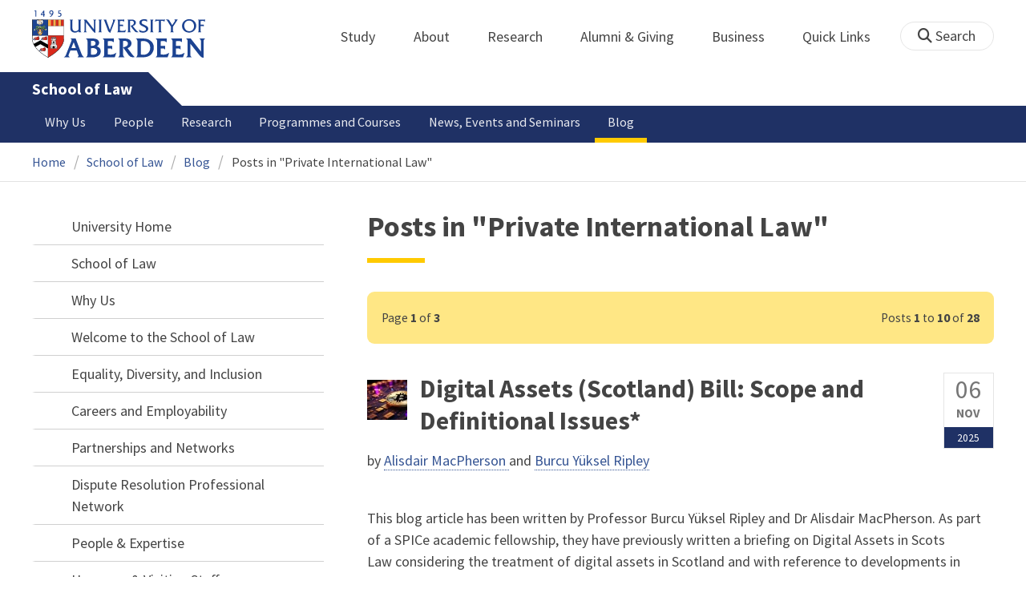

--- FILE ---
content_type: text/html; charset=UTF-8
request_url: https://www.abdn.ac.uk/law/blog/category/private-international-law/
body_size: 16688
content:
<!doctype html>
<html lang="en-GB" dir="ltr">
    <head>
        <meta charset="utf-8">
        <title>Posts in "Private International Law" | Blog | The University of Aberdeen</title>
        <meta name="description" content="Read the Aberdeen Law blog for opinions, legal insights, student stories, policy commentary and reflections from academic experts." />        <link rel="preconnect" href="https://abdn-search.funnelback.squiz.cloud">
        <link rel="preconnect" href="https://cc.cdn.civiccomputing.com">
        <link rel="preconnect" href="https://code.jquery.com">
        <link rel="preconnect" href="https://fonts.googleapis.com">
        <link rel="preconnect" href="https://fonts.gstatic.com">
        
<meta name="viewport" content="width=device-width, initial-scale=1">
<link rel="apple-touch-icon" sizes="180x180" href="https://www.abdn.ac.uk/abdn-design-system/releases/2.4.0/dist/images/icons/apple-touch-icon.png">
<link rel="icon" type="image/png" sizes="32x32" href="https://www.abdn.ac.uk/abdn-design-system/releases/2.4.0/dist/images/icons/favicon-32x32.png">
<link rel="icon" type="image/png" sizes="16x16" href="https://www.abdn.ac.uk/abdn-design-system/releases/2.4.0/dist/images/icons/favicon-16x16.png">
<link rel="manifest" href="https://www.abdn.ac.uk/abdn-design-system/releases/2.4.0/dist/images/icons/manifest.json">
<link rel="mask-icon" href="https://www.abdn.ac.uk/abdn-design-system/releases/2.4.0/dist/images/icons/safari-pinned-tab.svg" color="#5bbad5">
<meta name="msapplication-config" content="https://www.abdn.ac.uk/abdn-design-system/releases/2.4.0/dist/images/icons/browserconfig.xml">
<meta name="theme-color" content="#ffffff">

<link rel="stylesheet" href="https://www.abdn.ac.uk/abdn-design-system/releases/2.4.0/dist/css/abdn-design-system-site.css">
<!-- https://abdn-search.funnelback.squiz.cloud/s/resources-global/css/funnelback.autocompletion-2.6.0.css -->
<style>
.twitter-typeahead {display: table-cell !important;}.tt-menu {background-clip: padding-box;background-color: #fff;border: 1px solid rgba(0, 0, 0, 0.15);border-radius: 4px;box-shadow: 0 6px 12px rgba(0, 0, 0, 0.176);font-size: 14px;padding-bottom: 5px;width: 100%;}.tt-menu .tt-suggestion {clear: both;color: #333;cursor: pointer;display: block;font-weight: normal;line-height: 1.42857;padding: 3px 10px;text-align: left;}.tt-menu .tt-suggestion:hover, .tt-menu .tt-cursor {background-color: #428bca;color: #fff;text-decoration: none;}.tt-menu .tt-category, .tt-menu .tt-group {background-color: #f5f5f5;border-bottom: 1px solid #ddd;border-top: 1px solid #ddd;}.tt-menu .tt-category {margin: 3px 0;padding: 7px 5px;}.tt-menu .tt-dataset:first-child .tt-category, .tt-horizontal .tt-dataset .tt-category {border-top: none;border-top-left-radius: 4px;border-top-right-radius: 4px;margin-top: 0;}.tt-menu .tt-group {padding: 3px 5px;text-align: center;}.tt-menu .tt-group:first-of-type {border-top: none;}.tt-horizontal {width: 100%;}.tt-horizontal .tt-dataset {float: left;width: 100%;}.tt-scrollable {overflow-y: auto;max-height: 460px;}.tt-hint {color: #ccc !important;}@media (max-width: 414px) {.tt-horizontal .tt-dataset {width: 100% !important;}}
</style>

    <style title="civic custom css">
#ccc h1::after{margin-bottom:0.5em}#ccc #ccc-content{background:#333;color:#ddd;font-family:'Source Sans Pro', sans-serif}#ccc #ccc-title{margin:0 0 0.5em;font-size:1.3em;line-height:0.9em}#ccc #ccc-content #ccc-statement .ccc-svg-element{display:none}#ccc #ccc-content #ccc-statement a{border-bottom:1px dotted;font-weight:700;color:#f4c900}#ccc #ccc-content #ccc-statement a:focus,#ccc #ccc-content #ccc-statement a:hover{border-bottom:1px solid;font-weight:700;color:#f4c900}#ccc #ccc-content .ccc-notify-button{background:#f4c900}#ccc #ccc-content .preference-title{font-size:21px;margin-top:24px}#ccc .checkbox-toggle--slider.checkbox-toggle--dark{background-color:#111;border-color:#111}#ccc .checkbox-toggle--dark .checkbox-toggle-toggle{background-color:#666}#ccc .checkbox-toggle-input:checked ~ .checkbox-toggle-toggle{background-color:#f4c900}#ccc #ccc-icon{fill:#333}#ccc .ccc-notify-button{border-radius:0;position:relative;display:inline-block;margin:0.6em 0.6em 0 0;padding:0.4em;border:0;background:#f4c900;font-weight:700;color:#003c5f;transition:padding 0.2s ease}#ccc .ccc-content--dark .ccc-notify-button,#ccc .ccc-content--dark .ccc-notify-button span{color:#003c5f}#ccc .ccc-content--dark .ccc-button-solid,#ccc .ccc-content--dark .ccc-button-solid span{background:none}#ccc #ccc-content .ccc-notify-button:focus,#ccc #ccc-content .ccc-notify-button:hover{padding-left:0.7em;transition:padding 0.2s ease;background:#ffe04f}#ccc #ccc-content .ccc-notify-button:focus,#ccc .checkbox-toggle:focus-within{outline:0.3em solid gold}#ccc a.ccc-notify-button{color:#444}#ccc .ccc-alert,#ccc .third-party-cookie-link{color:#fff;background:#111}#ccc[close-button] #ccc-dismiss-button{display:inline-block;margin:0.3em 0.6em 0.3em 0}#ccc-button-holder button:last-child{margin-right:0}
</style>
    <script src="https://code.jquery.com/jquery-3.6.0.min.js"></script>
<script src="https://www.abdn.ac.uk/abdn-design-system/releases/2.4.0/dist/js/abdn-design-system-site.js" defer></script>
<script>
    var global_base_url = '/global/';
</script>
    
                            <link rel="stylesheet" href="/apps/blog/site/css/opentext_responsive/blog.css" media="screen">
                                </head>
    <body class="no_js">
                <script>
            document.getElementsByTagName('body')[0].classList.remove('no_js');
        </script>
                <header id="top">
            <ul class="skip_links">
                <li><a href="#main">Skip to content</a></li>
                <li><a href="https://www.abdn.ac.uk/about/our-website/accessibility/">About Accessibility on our website</a></li>
            </ul>
            <div id="modal_fade"></div>
            <div class="global_header_wrapper">
                <div class="container">
                    <div class="row">
                        <div class="col">
                            <div class="global_header">
                                <div class="clearfix">
                                    <div class="uni_logo">
                                                                                    <a href="/">
                                                <img src="https://www.abdn.ac.uk/abdn-design-system/releases/2.4.0/dist/images/layout/UoA_Primary_Logo_REVERSE_2018.png" srcset="https://www.abdn.ac.uk/abdn-design-system/releases/2.4.0/dist/images/layout/UoA_Primary_Logo_RGB_2018.svg" alt="University of Aberdeen" width="300" height="82">
                                            </a>
                                                                                </div>
                                    <nav id="uni_menu" class="uni_menu no_js row" aria-label="University of Aberdeen Navigation">
                                        <div class="uni_menu_overview">
                                            <div class="uni_menu_action_bar">
                                                <a href="#" class="close_button">
                                                    Close <span class="offscreen">university navigation</span>
                                                    <i aria-hidden="true" class="far fa-times"></i>
                                                </a>
                                            </div>
                                            <div class="uni_menu_search_container">
                                                <form method="GET" role="search" action="/search/results/" aria-label="Search the University of Aberdeen website" class="collapsed active">
                                                    <fieldset>
                                                        <legend class="offscreen">Search Our Website</legend>
                                                        <label for="query" class="offscreen">Keywords</label>
                                                        <input type="search" id="query" name="query" placeholder="Search" value="" autocomplete="off" spellcheck="false">
                                                        <button type="submit" class="btn btn-secondary">
                                                            <i class="fa fa-search" aria-hidden="true"></i>
                                                            <b class="offscreen">Search</b>
                                                        </button>
                                                    </fieldset>
                                                </form>
                                            </div>
                                        </div>
                                        
<ul>

    <li id="uni_menu_study">
        <div class="uni_menu_action_bar">
            <a href="#uni_menu" class="back_button">
                <i aria-hidden="true" class="far fa-chevron-left"></i>
                Back <span class="offscreen">to university navigation overview</span>
            </a>
            <a href="#" class="close_button">
                Close <span class="offscreen">university navigation</span>
                <i aria-hidden="true" class="far fa-times"></i>
            </a>
        </div>
        <a href="/study/" class="uni_menu_section_link">
            Study
            <span class="offscreen">home</span>
        </a>
        <a href="#uni_menu_study" class="forward_button">
            <i aria-hidden="true" class="far fa-chevron-right"></i>
            <span class="offscreen">Expand Study section top links</span>
        </a>
    
        <ul class="uni_menu_wide uni_menu_4col col">
        
            <li class="uni_menu_link_group">
            
                <b>
                
                    <a href="/study/undergraduate/">
                    Undergraduate
                    </a>
                    
                </b>
                <ul>
<li><a href="/study/undergraduate/degree-programmes/">Undergraduate Degrees</a></li>
<li><a href="/study/undergraduate/subject-areas/">Subject Areas</a></li>
<li><a href="/study/undergraduate/go-abroad/">Go Abroad</a></li>
<li><a href="/study/undergraduate/finance/">Finance and Funding</a></li>
<li><a href="/study/undergraduate/apply/">How to Apply</a></li>
</ul>
            </li>
            
            <li class="uni_menu_link_group">
            
                <b>
                
                    <a href="/study/postgraduate-taught/">
                    Postgraduate Taught
                    </a>
                    
                </b>
                <ul>
<li><a href="/study/postgraduate-taught/degree-programmes/">Postgraduate Degrees</a></li>
<li><a href="/study/online/">Online Degrees</a></li>
<li><a href="/study/postgraduate-taught/part-time/">Part-time Study</a></li>
<li><a href="/study/postgraduate-taught/finance/">Finance and Funding</a></li>
<li><a href="/study/postgraduate-taught/how-to-apply/">How to Apply</a></li>
</ul>
            </li>
            
            <li class="uni_menu_link_group">
            
                <b>
                
                    <a href="/study/postgraduate-research/">
                    Postgraduate Research
                    </a>
                    
                </b>
                <ul>
<li><a href="/study/postgraduate-research/research-areas/">Research Areas</a></li>
<li><a href="/study/postgraduate-research/phds/">PhD Opportunities</a></li>
<li><a href="/study/postgraduate-research/finance/">Finance and Funding</a></li>
<li><a href="/study/postgraduate-research/apply/">How to Apply</a></li>
</ul>
            </li>
            
            <li class="uni_menu_link_group">
            
                <b>
                
                    <a href="/study/online/">
                    Online Learning
                    </a>
                    
                </b>
                <ul>
<li><a href="/study/online/degrees/">Online Degrees</a></li>
<li><a href="https://on.abdn.ac.uk/courses/">Short Courses</a></li>
<li><a href="https://on.abdn.ac.uk/categories/">Study Subjects</a></li>
<li><a href="https://on.abdn.ac.uk/how-online-learning-works/">How Online Learning Works</a></li>
<li><a href="https://on.abdn.ac.uk/discover/fees-funding-and-discounts/">Fees and Funding</a><a class="uni_menu_study" style="display: none;" href="#"> Close </a></li>
</ul>
            </li>
            
        </ul>
        
    </li>
    
    <li id="uni_menu_about">
        <div class="uni_menu_action_bar">
            <a href="#uni_menu" class="back_button">
                <i aria-hidden="true" class="far fa-chevron-left"></i>
                Back <span class="offscreen">to university navigation overview</span>
            </a>
            <a href="#" class="close_button">
                Close <span class="offscreen">university navigation</span>
                <i aria-hidden="true" class="far fa-times"></i>
            </a>
        </div>
        <a href="/about/" class="uni_menu_section_link">
            About
            <span class="offscreen">home</span>
        </a>
        <a href="#uni_menu_about" class="forward_button">
            <i aria-hidden="true" class="far fa-chevron-right"></i>
            <span class="offscreen">Expand About section top links</span>
        </a>
    
        <ul class="uni_menu_wide uni_menu_4col col">
        
            <li class="">
            <ul>
<li><a href="/about/campus/">Campus</a></li>
<li><a href="/about/campus/maps/">Maps and Directions</a></li>
<li><a href="/people/">Staff Directory</a></li>
<li><a href="/about/contact/">Contact Information</a></li>
</ul>
            </li>
            
            <li class="">
            <ul>
<li><a href="/news/">News</a></li>
<li><a href="/events/">Events</a></li>
<li><a href="/about/history/">History</a></li>
<li><a href="/about/facts-figures/">Facts &amp; Figures</a></li>
</ul>
            </li>
            
            <li class="">
            <ul>
<li><a href="/about/schools-institutes/">Schools and Institutes</a></li>
<li><a href="/about/strategy-and-governance/">Strategy and Governance</a></li>
<li><a href="/about/management/">Management</a></li>
<li><a href="/about/partnerships/">Partnerships</a></li>
</ul>
            </li>
            
            <li class="uni_menu_utils">
            <p><picture class="imgproxy"><source media="(min-width: 1200px)" srcset="https://www.abdn.ac.uk/img/1200x/media/site/about/content-images/bum_5835_3591134459_o.jpg"><source media="(min-width: 720px)" srcset="https://www.abdn.ac.uk/img/1200x/media/site/about/content-images/bum_5835_3591134459_o.jpg"><source media="(min-width: 481px)" srcset="https://www.abdn.ac.uk/img/780x/media/site/about/content-images/bum_5835_3591134459_o.jpg"><source media="(min-width: 251px)" srcset="https://www.abdn.ac.uk/img/481x/media/site/about/content-images/bum_5835_3591134459_o.jpg"><source srcset="https://www.abdn.ac.uk/img/200x/media/site/about/content-images/bum_5835_3591134459_o.jpg"><img src="https://www.abdn.ac.uk/img/1200x/media/site/about/content-images/bum_5835_3591134459_o.jpg" width="800" height="521" alt="Kings college viewed through a window" loading="lazy"></picture></p>
            </li>
            
        </ul>
        
    </li>
    
    <li id="uni_menu_research">
        <div class="uni_menu_action_bar">
            <a href="#uni_menu" class="back_button">
                <i aria-hidden="true" class="far fa-chevron-left"></i>
                Back <span class="offscreen">to university navigation overview</span>
            </a>
            <a href="#" class="close_button">
                Close <span class="offscreen">university navigation</span>
                <i aria-hidden="true" class="far fa-times"></i>
            </a>
        </div>
        <a href="/research/" class="uni_menu_section_link">
            Research
            <span class="offscreen">home</span>
        </a>
        <a href="#uni_menu_research" class="forward_button">
            <i aria-hidden="true" class="far fa-chevron-right"></i>
            <span class="offscreen">Expand Research section top links</span>
        </a>
    
        <ul class="uni_menu_wide uni_menu_4col col">
        
            <li class="">
            <ul>
<li><a href="/research/interdisciplinary/">Interdisciplinary Institute</a></li>
<li><a href="/research/impact/">Impact</a></li>
<li><a href="/research/institutes-centres/">Find a Centre or Institute</a></li>
<li><a href="/research/facilities/">Facilities</a></li>
</ul>
            </li>
            
            <li class="uni_menu_link_group">
            <ul>
<li><a href="/study/postgraduate-research/">Postgraduate Research Study</a></li>
<li><a href="/research/jobs/">Research Jobs</a></li>
<li><a href="/research/support/">Research Support</a></li>
</ul>
            </li>
            
            <li class="uni_menu_2col col_img_right uni_menu_utils">
            <p><picture class="imgproxy"><source media="(min-width: 1200px)" srcset="https://www.abdn.ac.uk/img/1200x/media/university-of-aberdeen/content-assets/images/nav-research3-wide.jpg"><source media="(min-width: 720px)" srcset="https://www.abdn.ac.uk/img/1200x/media/university-of-aberdeen/content-assets/images/nav-research3-wide.jpg"><source media="(min-width: 481px)" srcset="https://www.abdn.ac.uk/img/780x/media/university-of-aberdeen/content-assets/images/nav-research3-wide.jpg"><source media="(min-width: 251px)" srcset="https://www.abdn.ac.uk/img/481x/media/university-of-aberdeen/content-assets/images/nav-research3-wide.jpg"><source srcset="https://www.abdn.ac.uk/img/200x/media/university-of-aberdeen/content-assets/images/nav-research3-wide.jpg"><img src="https://www.abdn.ac.uk/img/1200x/media/university-of-aberdeen/content-assets/images/nav-research3-wide.jpg" width="497" height="180" alt="A scientist using a microscope" loading="lazy"></picture></p>
<p><a class="uni_menu_research" style="display: none;" href="#"> Close </a></p>
            </li>
            
        </ul>
        
    </li>
    
    <li id="uni_menu_alumni_giving">
        <div class="uni_menu_action_bar">
            <a href="#uni_menu" class="back_button">
                <i aria-hidden="true" class="far fa-chevron-left"></i>
                Back <span class="offscreen">to university navigation overview</span>
            </a>
            <a href="#" class="close_button">
                Close <span class="offscreen">university navigation</span>
                <i aria-hidden="true" class="far fa-times"></i>
            </a>
        </div>
        <a href="/alumni/" class="uni_menu_section_link">
            Alumni &amp; Giving
            <span class="offscreen">home</span>
        </a>
        <a href="#uni_menu_alumni_giving" class="forward_button">
            <i aria-hidden="true" class="far fa-chevron-right"></i>
            <span class="offscreen">Expand Alumni &amp; Giving section top links</span>
        </a>
    
        <ul class="uni_menu_wide uni_menu_4col col">
        
            <li class="uni_menu_utils uni_menu_2col">
            <p><picture class="imgproxy"><source media="(min-width: 1200px)" srcset="https://www.abdn.ac.uk/img/1200x/media/university-of-aberdeen/content-assets/images/nav-alumni-wide2.jpg"><source media="(min-width: 720px)" srcset="https://www.abdn.ac.uk/img/1200x/media/university-of-aberdeen/content-assets/images/nav-alumni-wide2.jpg"><source media="(min-width: 481px)" srcset="https://www.abdn.ac.uk/img/780x/media/university-of-aberdeen/content-assets/images/nav-alumni-wide2.jpg"><source media="(min-width: 251px)" srcset="https://www.abdn.ac.uk/img/481x/media/university-of-aberdeen/content-assets/images/nav-alumni-wide2.jpg"><source srcset="https://www.abdn.ac.uk/img/200x/media/university-of-aberdeen/content-assets/images/nav-alumni-wide2.jpg"><img src="https://www.abdn.ac.uk/img/1200x/media/university-of-aberdeen/content-assets/images/nav-alumni-wide2.jpg" width="500" height="180" alt="University of Aberdeen crest on a wall" loading="lazy"></picture></p>
            </li>
            
            <li class="uni_menu_link_group">
            
                <b>
                
                    <a href="/alumni/">
                    Alumni
                    </a>
                    
                </b>
                <ul>
<li><a href="/alumni/connected/">Stay in Touch</a></li>
<li><a href="/alumni/involved/">Get Involved</a></li>
<li><a href="/alumni/benefits-services/">Benefits and Services</a></li>
<li><a href="/alumni/benefits-services/alumni-hub/">Alumni Hub</a></li>
<li><a href="/alumni/events-reunions/">Events and Reunions</a></li>
<li><a href="/alumni/our-alumni/">Our Alumni</a></li>
</ul>
            </li>
            
            <li class="uni_menu_link_group">
            
                <b>
                
                    <a href="/giving/">
                    Giving
                    </a>
                    
                </b>
                <ul>
<li><a href="/alumni/">Alumni</a></li>
<li><a href="/giving/blog/">Blog</a><a class="uni_menu_alumnigiving" style="display: none;" href="#"> Close </a></li>
</ul>
            </li>
            
        </ul>
        
    </li>
    
    <li id="uni_menu_business">
        <div class="uni_menu_action_bar">
            <a href="#uni_menu" class="back_button">
                <i aria-hidden="true" class="far fa-chevron-left"></i>
                Back <span class="offscreen">to university navigation overview</span>
            </a>
            <a href="#" class="close_button">
                Close <span class="offscreen">university navigation</span>
                <i aria-hidden="true" class="far fa-times"></i>
            </a>
        </div>
        <a href="/business-info/" class="uni_menu_section_link">
            Business
            <span class="offscreen">home</span>
        </a>
        <a href="#uni_menu_business" class="forward_button">
            <i aria-hidden="true" class="far fa-chevron-right"></i>
            <span class="offscreen">Expand Business section top links</span>
        </a>
    
        <ul class="uni_menu_wide uni_menu_4col col">
        
            <li class="uni_menu_2col">
            <p><picture class="imgproxy"><source media="(min-width: 1200px)" srcset="https://www.abdn.ac.uk/img/1200x/media/university-of-aberdeen/content-assets/images/nav-alumni-wide1.jpg"><source media="(min-width: 720px)" srcset="https://www.abdn.ac.uk/img/1200x/media/university-of-aberdeen/content-assets/images/nav-alumni-wide1.jpg"><source media="(min-width: 481px)" srcset="https://www.abdn.ac.uk/img/780x/media/university-of-aberdeen/content-assets/images/nav-alumni-wide1.jpg"><source media="(min-width: 251px)" srcset="https://www.abdn.ac.uk/img/481x/media/university-of-aberdeen/content-assets/images/nav-alumni-wide1.jpg"><source srcset="https://www.abdn.ac.uk/img/200x/media/university-of-aberdeen/content-assets/images/nav-alumni-wide1.jpg"><img src="https://www.abdn.ac.uk/img/1200x/media/university-of-aberdeen/content-assets/images/nav-alumni-wide1.jpg" width="500" height="180" alt="Two workmen in hard hats" loading="lazy"></picture><a class="uni_menu_business" style="display: none;" href="#"> Close </a></p>
            </li>
            
            <li class="">
            <ul>
<li><a href="/business-info/training/">Development, Training and Events</a></li>
<li><a href="/business-info/facilities/">Facilities and Equipment</a></li>
</ul>
            </li>
            
            <li class="">
            <ul>
<li><a href="/business-info/industry-engagement/">Collaboration and Consulting</a></li>
<li><a href="/business-info/expertise/">Expertise</a></li>
<li><a href="/business-info/contacts/">Business Contacts</a><a class="uni_menu_business" style="display: none;" href="#"> Close </a></li>
</ul>
            </li>
            
        </ul>
        
    </li>
    
    <li id="uni_menu_quick_links">
        <div class="uni_menu_action_bar">
            <a href="#uni_menu" class="back_button">
                <i aria-hidden="true" class="far fa-chevron-left"></i>
                Back <span class="offscreen">to university navigation overview</span>
            </a>
            <a href="#" class="close_button">
                Close <span class="offscreen">university navigation</span>
                <i aria-hidden="true" class="far fa-times"></i>
            </a>
        </div>
        <a href="/about/quick-links/" class="uni_menu_section_link">
            Quick Links
            <span class="offscreen">home</span>
        </a>
        <a href="#uni_menu_quick_links" class="forward_button">
            <i aria-hidden="true" class="far fa-chevron-right"></i>
            <span class="offscreen">Expand Quick Links section top links</span>
        </a>
    
        <ul class="uni_menu_wide uni_menu_4col col">
        
            <li class="uni_menu_link_group">
            
                <b>
                
                    <a href="/students/">
                    Student Resources
                    </a>
                    
                </b>
                <ul>
<li><a href="/students/academic-life/mytimetable/">MyTimetable</a></li>
<li><a href="/students/academic-life/mycurriculum/">MyCurriculum</a></li>
<li><a href="https://abdn.blackboard.com/">MyAberdeen</a></li>
<li><a href="https://www.abdn.ac.uk/studenthub/login">Student Hub</a></li>
<li><a href="https://www.outlook.com/abdn.ac.uk">Student Email</a></li>
<li><a href="/students/student-channel/">Student Channel</a></li>
<li class="uni_menu_text_box uni-menu-text-box"><strong><a href="/students/support/services/infohub/">Infohub Opening Hours</a></strong>
<dl class="clearfix"></dl>
Email: <a class="uni_menu_quicklinks" href="mailto:infohub@abdn.ac.uk">infohub@abdn.ac.uk</a></li>
</ul>
            </li>
            
            <li class="uni_menu_link_group">
            
                <b>
                
                    <a href="/staffnet/">
                    StaffNet
                    </a>
                    
                </b>
                <ul>
<li><a href="/staffnet/working-here/">Working Here</a></li>
<li><a href="/staffnet/working-here/management-information-systems/" class="">Management Information Systems</a></li>
<li><a href="/staffnet/education/">Teaching &amp; Learning</a></li>
<li><a href="/staffnet/governance/">Policy &amp; Governance</a></li>
<li><a href="https://www.outlook.com/abdn.ac.uk">Staff Email</a></li>
</ul>
            </li>
            
            <li class="uni_menu_link_group">
            
                <b>
                Our Website
                </b>
                <ul>
<li><a href="/study/">Study</a></li>
<li><a href="/about/">About</a></li>
<li><a href="/research/">Research</a></li>
<li><a href="/alumni/">Alumni &amp; Giving</a></li>
<li><a href="/business-info/">Business</a></li>
<li><a href="/mumbai/">Mumbai</a></li>
<li><a href="/qatar/">Qatar</a></li>
</ul>
            </li>
            
            <li class="uni_menu_link_group">
            
                <b>
                Popular
                </b>
                <ul>
<li><a href="/students/">For Students</a></li>
<li><a href="/staffnet/">For Staff</a></li>
<li><a href="https://www.store.abdn.ac.uk/">Online Store</a></li>
<li><a href="https://www.abdn.ac.uk/epayments/">ePayments</a></li>
<li><a href="/jobs/">Jobs</a></li>
<li><a href="/library/">Library</a></li>
<li><a href="/people/">Staff Directory</a></li>
<li><a href="/it/">IT Services</a></li>
<li><a href="/about/our-website/a-to-z/">A to Z</a><a class="uni_menu_quicklinks" style="display: none;" href="#"> Close </a></li>
</ul>
            </li>
            
        </ul>
        
    </li>
    
</ul>
<div class="uni_menu_top_links">
<ul>
<li><a href="/alumni/">Alumni &amp; Giving</a></li>
<li><a href="/business-info/">Business</a></li>
</ul>
</div>
                                    </nav>
                                    <div class="toggle_controls">
                                        <a href="#" id="uni_search_toggle" class="uni_search_toggle no_js" aria-controls="global_search" aria-expanded="true">
                                            <i class="fa fa-search" aria-hidden="true"></i>
                                            <span>Search</span>
                                        </a>
                                        <a href="#uni_menu" class="uni_menu_show_mobile_only btn btn-accent" aria-controls="uni_menu" aria-expanded="false">
                                            <i class="fak fa-sharp-solid-bars-magnifying-glass" aria-hidden="true"></i>
                                            <span>Menu and search</span>
                                        </a>
                                    </div>
                                    <form id="global_search" method="get" role="search" action="/search/results/" aria-label="Search the University of Aberdeen website">
                                        <fieldset>
                                            <legend>Search Our Website</legend>
                                            <label for="within" class="offscreen">Search In</label>
                                            <select id="within" name="within">
                                                <option value="abdn">University Website</option>
                                                <option value="dir">Staff Directory</option>
                                                <option value="lib">Library Collections</option>
                                            </select>
                                            <label for="query">Keywords</label>
                                            <input type="search" id="query" name="query" placeholder="Search" value="">
                                            <button type="submit">
                                                <i class="fa fa-search" aria-hidden="true"></i>
                                                <b>Search</b>
                                            </button>
                                        </fieldset>
                                        <p>Or Browse:</p>
                                        <ul>
                                            <li><a href="https://www.abdn.ac.uk/about/contact/">Contacts</a></li>
                                            <li><a href="https://www.abdn.ac.uk/about/our-website/a-to-z/">A to Z</a></li>
                                            <li><a href="https://www.abdn.ac.uk/people/">Staff Directory</a></li>
                                        </ul>
                                    </form>
                                                                        <script>
                                        document.getElementById('global_search').className += ' collapsed';
                                    </script>
                                                                  </div>
                            </div>
                        </div>
                    </div>
                </div>
            </div>
            <div id="section_heading">
                <div class="container">
                    <div class="row">
                        <div class="col">
                            <a href="/law/" class="section_head_text">
                                School of Law                            </a>
                                                    </div>
                    </div>
                </div>
            </div>
            <nav id="section_top_level" class="section_top_level_wrapper" aria-label="Blog navigation">
                <div class="container">
                    
                        <ul class="top_level">
                        <li><a href="/law/why-us/">Why Us</a></li><li><a href="/law/people/">People</a></li><li><a href="/law/research/">Research</a></li><li><a href="/law/courses/">Programmes and Courses</a></li><li><a href="/law/news-events/">News, Events and Seminars</a></li><li><span class="currentbranch0"><a href="/law/blog/">Blog</a></span></li>
                        </ul>
                                        </div>
            </nav>
                        <script>
                try {
                    document.addEventListener('DOMContentLoaded', function () {
                        priorityPlusList = new PriorityPlusList({
                            selector: '#section_top_level ul',
                            moreButtonContent: '<a href="#">More</a>'
                        });
                    })
                }
                catch (e) {
                    if (typeof console !== 'undefined' && typeof console.log !== 'undefined') {
                        console.log('PriorityPlusList does not offer support for your current browser');
                    }
                }
            </script>
                        <h1 class="offscreen">Posts in "Private International Law"</h1>
                            <div class="container section-nav-toggle-wrapper">
                    <a href="#section-nav" class="section-nav-toggle btn">In this section</a>
                </div>
                            <div class="breadcrumb_wrapper">
                <div class="container">
                    <nav class="breadcrumb" role="navigation" aria-label="Breadcrumb">
                        
                        <ol>
                        
                            <li><a href="/">Home</a></li>
                            
                            <li><a href="/law/">School of Law</a></li>
                            
                            <li><a href="/law/blog/">Blog</a></li>
                            
                            <li tabindex="0" aria-current="page">Posts in "Private International Law"</li>
                            
                        </ol>
                                            </nav>
                </div>
            </div>
                    </header>
        <main id="main" class="subpage" tabindex="-1">
                        <div class="container">
                <div class="column_container">
                    <div class="content_column">
                        <div class="section heading_only">
                            <div class="container">
                                
                                    <div class="h1">Posts in "Private International Law"</div>
                                                                </div>
                        </div>




                        <div class="container">
                        
        <div class="pagination_legend advisory">
            <p><span class="pagination_current_page">Page <b>1</b> of <b>3</b></span>Posts <b>1</b> to <b>10</b> of <b>28</b></p>
        </div>
        
    <div id="blog_list" itemscope itemtype="https://schema.org/Blog">
    
        <article itemprop="blogPost" itemscope itemtype="https://schema.org/BlogPosting">
            <header>
                <time datetime="2025-11-06" itemprop="datePublished">
                    <span>06</span>
                    <span>Nov</span>
                    <span>2025</span>
                </time>
                <meta itemprop="dateModified" content="2025-11-06">
        
            <img src="https://www.abdn.ac.uk/img/50,sc/uploads/law/blog/images/thumbs/bitcoin-8629503_1280.jpg" alt="" itemprop="image" width="50">
            
        <h2 itemprop="headline"><a href="/law/blog/digital-assets-scotland-bill-scope-and-definitional-issues/">Digital Assets (Scotland) Bill: Scope and Definitional Issues*</a></h2>
        <div class="author" itemscope itemtype="https://schema.org/Person" itemprop="author">by
        
            <a href="/law/blog/posts-by/alisdair-macpherson-/" title="View all posts by Alisdair MacPherson " itemprop="name">Alisdair MacPherson </a> and 
            <a href="/law/blog/posts-by/burcu-yuksel-/" title="View all posts by Burcu Yüksel Ripley" itemprop="name">Burcu Yüksel Ripley</a>
        </div>
        
            </header>
            <section itemprop="text">
                <p>This blog article has been written by Professor Burcu Y&uuml;ksel Ripley and Dr Alisdair MacPherson. As part of a SPICe academic fellowship, they have previously written a briefing on Digital Assets in Scots Law&nbsp;considering the treatment of digital assets in Scotland and with reference to developments in other countries and&#8230;</p>
                <div class="feature_more">
                    <a href="/law/blog/digital-assets-scotland-bill-scope-and-definitional-issues/" itemprop="url">Continue reading</a>
                </div>
            </section>
            <div class="offscreen" itemscope itemtype="https://schema.org/Organization" itemprop="publisher">
                Published by <span itemprop="name">School of Law, University of Aberdeen</span>
                <div itemprop="logo" itemscope itemtype="https://schema.org/ImageObject">
                    <img src="/global/images/layout/uni_logo_primary.png" alt="Logo" itemprop="url">
                </div>
            </div>
        </article>
        
        <article itemprop="blogPost" itemscope itemtype="https://schema.org/BlogPosting">
            <header>
                <time datetime="2025-07-25" itemprop="datePublished">
                    <span>25</span>
                    <span>Jul</span>
                    <span>2025</span>
                </time>
                <meta itemprop="dateModified" content="2025-07-25">
        
        <h2 itemprop="headline"><a href="/law/blog/crossborder-dimension-of-the-uks-electronic-trade-documents-act-etda-2023-and-the-question-of-the-law-applicable-to-electronic-trade-documents/">Cross-Border Dimension of the UK&#039;s Electronic Trade Documents Act (ETDA) 2023 and the Question of the Law Applicable to Electronic Trade Documents</a></h2>
        <div class="author" itemscope itemtype="https://schema.org/Person" itemprop="author">by
        
            <a href="/law/blog/posts-by/burcu-yuksel-/" title="View all posts by Burcu Yüksel Ripley" itemprop="name">Burcu Yüksel Ripley</a>
        </div>
        
            <img src="https://www.abdn.ac.uk/global/images/layout/uni_logo_primary.png" alt="" itemprop="image" class="offscreen">
            
            </header>
            <section itemprop="text">
                <p style="text-align: left;">This blog article is based on a paper I presented at the Digital Assets Project (DAP) Annual Conference 2025 at the University of Oxford on 4 July 2025. I would like to thank the organisers, Professor Louise Gullifer, Professor Jennifer Payne and Javier Paz Valbuena, for the opportunity&#8230;</p>
                <div class="feature_more">
                    <a href="/law/blog/crossborder-dimension-of-the-uks-electronic-trade-documents-act-etda-2023-and-the-question-of-the-law-applicable-to-electronic-trade-documents/" itemprop="url">Continue reading</a>
                </div>
            </section>
            <div class="offscreen" itemscope itemtype="https://schema.org/Organization" itemprop="publisher">
                Published by <span itemprop="name">School of Law, University of Aberdeen</span>
                <div itemprop="logo" itemscope itemtype="https://schema.org/ImageObject">
                    <img src="/global/images/layout/uni_logo_primary.png" alt="Logo" itemprop="url">
                </div>
            </div>
        </article>
        
        <article itemprop="blogPost" itemscope itemtype="https://schema.org/BlogPosting">
            <header>
                <time datetime="2024-08-02" itemprop="datePublished">
                    <span>02</span>
                    <span>Aug</span>
                    <span>2024</span>
                </time>
                <meta itemprop="dateModified" content="2024-08-02">
        
        <h2 itemprop="headline"><a href="/law/blog/2024-pax-moot-halfday-conference-decolonisation-and-private-international-law/">2024 PAX Moot Half-Day Conference: Decolonisation and Private International Law</a></h2>
        <div class="author" itemscope itemtype="https://schema.org/Person" itemprop="author">by
        
            <a href="/law/blog/posts-by/sandrine-brachotte/" title="View all posts by Sandrine Brachotte" itemprop="name">Sandrine Brachotte</a>, 
            <a href="/law/blog/posts-by/robin-cupido/" title="View all posts by Robin Cupido" itemprop="name">Robin Cupido</a>, 
            <a href="/law/blog/posts-by/gyooho-lee/" title="View all posts by Gyooho Lee" itemprop="name">Gyooho Lee</a>, 
            <a href="/law/blog/posts-by/tena-hoko/" title="View all posts by Tena Hoško" itemprop="name">Tena Hoško</a> and 
            <a href="/law/blog/posts-by/thalia-kruger/" title="View all posts by Thalia Kruger" itemprop="name">Thalia Kruger</a>
        </div>
        
            <img src="https://www.abdn.ac.uk/global/images/layout/uni_logo_primary.png" alt="" itemprop="image" class="offscreen">
            
            </header>
            <section itemprop="text">
                <p>This blog piece is based on a conference held in Ljubljana on 26 April 2024. This seminar was co-organised by the Centre for Private International Law of the University of Aberdeen, the Faculty of Law of the University of Ljubljana and the Pax Project (co-funded by the European Commission). The&#8230;</p>
                <div class="feature_more">
                    <a href="/law/blog/2024-pax-moot-halfday-conference-decolonisation-and-private-international-law/" itemprop="url">Continue reading</a>
                </div>
            </section>
            <div class="offscreen" itemscope itemtype="https://schema.org/Organization" itemprop="publisher">
                Published by <span itemprop="name">School of Law, University of Aberdeen</span>
                <div itemprop="logo" itemscope itemtype="https://schema.org/ImageObject">
                    <img src="/global/images/layout/uni_logo_primary.png" alt="Logo" itemprop="url">
                </div>
            </div>
        </article>
        
        <article itemprop="blogPost" itemscope itemtype="https://schema.org/BlogPosting">
            <header>
                <time datetime="2024-08-02" itemprop="datePublished">
                    <span>02</span>
                    <span>Aug</span>
                    <span>2024</span>
                </time>
                <meta itemprop="dateModified" content="2024-08-02">
        
        <h2 itemprop="headline"><a href="/law/blog/2024-pax-moot-halfday-conference-the-law-applicable-to-the-arbitration-agreement/">2024 PAX Moot Half-Day Conference: The Law Applicable to the Arbitration Agreement</a></h2>
        <div class="author" itemscope itemtype="https://schema.org/Person" itemprop="author">by
        
            <a href="/law/blog/posts-by/ronald-a-brand/" title="View all posts by Ronald A. Brand" itemprop="name">Ronald A. Brand</a>
        </div>
        
            <img src="https://www.abdn.ac.uk/global/images/layout/uni_logo_primary.png" alt="" itemprop="image" class="offscreen">
            
            </header>
            <section itemprop="text">
                <p>I.&nbsp;&nbsp;&nbsp;&nbsp;&nbsp;&nbsp;&nbsp;&nbsp;&nbsp; Introduction&nbsp;</p>
<p>I was privileged to moderate a panel at the Pax Moot Private International Law Conference held in Ljubljana, Slovenia, on April 26, 2024, and sponsored by the Centre for Private International Law at the University of Aberdeen Faculty of Law. My fellow panelists were Dr. Tsvetelina Dimitrova, a&#8230;</p>
                <div class="feature_more">
                    <a href="/law/blog/2024-pax-moot-halfday-conference-the-law-applicable-to-the-arbitration-agreement/" itemprop="url">Continue reading</a>
                </div>
            </section>
            <div class="offscreen" itemscope itemtype="https://schema.org/Organization" itemprop="publisher">
                Published by <span itemprop="name">School of Law, University of Aberdeen</span>
                <div itemprop="logo" itemscope itemtype="https://schema.org/ImageObject">
                    <img src="/global/images/layout/uni_logo_primary.png" alt="Logo" itemprop="url">
                </div>
            </div>
        </article>
        
        <article itemprop="blogPost" itemscope itemtype="https://schema.org/BlogPosting">
            <header>
                <time datetime="2024-08-02" itemprop="datePublished">
                    <span>02</span>
                    <span>Aug</span>
                    <span>2024</span>
                </time>
                <meta itemprop="dateModified" content="2024-08-02">
        
        <h2 itemprop="headline"><a href="/law/blog/2024-pax-moot-halfday-conference-business-and-human-rights-litigation-and-private-international-law/">2024 PAX Moot Half-Day Conference: Business and Human Rights Litigation and Private International Law</a></h2>
        <div class="author" itemscope itemtype="https://schema.org/Person" itemprop="author">by
        
            <a href="/law/blog/posts-by/ugljea-grui/" title="View all posts by Uglješa Grušić" itemprop="name">Uglješa Grušić</a>
        </div>
        
            <img src="https://www.abdn.ac.uk/global/images/layout/uni_logo_primary.png" alt="" itemprop="image" class="offscreen">
            
            </header>
            <section itemprop="text">
                <p>The second stream of the 2024 PAX Moot Court Half-Day Conference focused on business and human rights litigation and private international law. The two presentations in this panel, moderated by Dr Uglje&scaron;a Gru&scaron;ić from University College London, were given by Dr Jachin Van Doninck from Vrije Universiteit Brussel (VUB) and&#8230;</p>
                <div class="feature_more">
                    <a href="/law/blog/2024-pax-moot-halfday-conference-business-and-human-rights-litigation-and-private-international-law/" itemprop="url">Continue reading</a>
                </div>
            </section>
            <div class="offscreen" itemscope itemtype="https://schema.org/Organization" itemprop="publisher">
                Published by <span itemprop="name">School of Law, University of Aberdeen</span>
                <div itemprop="logo" itemscope itemtype="https://schema.org/ImageObject">
                    <img src="/global/images/layout/uni_logo_primary.png" alt="Logo" itemprop="url">
                </div>
            </div>
        </article>
        
        <article itemprop="blogPost" itemscope itemtype="https://schema.org/BlogPosting">
            <header>
                <time datetime="2024-08-02" itemprop="datePublished">
                    <span>02</span>
                    <span>Aug</span>
                    <span>2024</span>
                </time>
                <meta itemprop="dateModified" content="2024-08-02">
        
        <h2 itemprop="headline"><a href="/law/blog/2024-pax-moot-halfday-conference-keynote-drafting-choice-of-court-and-arbitration-agreements-private-international-law-from-a-transaction-planning-perspective/">2024 PAX Moot Half-Day Conference - Keynote: Drafting Choice of Court and Arbitration Agreements: Private International Law from a Transaction Planning Perspective</a></h2>
        <div class="author" itemscope itemtype="https://schema.org/Person" itemprop="author">by
        
            <a href="/law/blog/posts-by/ronald-a-brand/" title="View all posts by Ronald A. Brand" itemprop="name">Ronald A. Brand</a>
        </div>
        
            <img src="https://www.abdn.ac.uk/global/images/layout/uni_logo_primary.png" alt="" itemprop="image" class="offscreen">
            
            </header>
            <section itemprop="text">
                I.&nbsp;&nbsp;&nbsp;&nbsp;&nbsp;&nbsp; Introduction<br />
<p>Rules of private international law are most often considered in the dispute resolution (mostly litigation) context. But those rules are of fundamental importance to the transaction planner (the contract drafter). Particularly when considering how rules of private international law relate to jurisdiction based upon consent, whether in&#8230;</p>
                <div class="feature_more">
                    <a href="/law/blog/2024-pax-moot-halfday-conference-keynote-drafting-choice-of-court-and-arbitration-agreements-private-international-law-from-a-transaction-planning-perspective/" itemprop="url">Continue reading</a>
                </div>
            </section>
            <div class="offscreen" itemscope itemtype="https://schema.org/Organization" itemprop="publisher">
                Published by <span itemprop="name">School of Law, University of Aberdeen</span>
                <div itemprop="logo" itemscope itemtype="https://schema.org/ImageObject">
                    <img src="/global/images/layout/uni_logo_primary.png" alt="Logo" itemprop="url">
                </div>
            </div>
        </article>
        
        <article itemprop="blogPost" itemscope itemtype="https://schema.org/BlogPosting">
            <header>
                <time datetime="2024-06-11" itemprop="datePublished">
                    <span>11</span>
                    <span>Jun</span>
                    <span>2024</span>
                </time>
                <meta itemprop="dateModified" content="2024-06-11">
        
        <h2 itemprop="headline"><a href="/law/blog/rhetorical-community-and-the-question-of-equality-in-the-vienna-sales-convention/">&quot;Rhetorical Community&quot; and the Question of Equality in the Vienna Sales Convention</a></h2>
        <div class="author" itemscope itemtype="https://schema.org/Person" itemprop="author">by
        
            <a href="/law/blog/posts-by/nevena-jevremovic/" title="View all posts by Nevena Jevremovic" itemprop="name">Nevena Jevremovic</a>
        </div>
        
            <img src="https://www.abdn.ac.uk/global/images/layout/uni_logo_primary.png" alt="" itemprop="image" class="offscreen">
            
            </header>
            <section itemprop="text">
                <p>In the changing post-World War II global economic landscape, the UN Vienna Sales Convention on Contracts for the International Sale of Goods (CISG) emerged as a project of uniform law.<sup><sup>[i]</sup></sup> In a transnational context, it aimed to displace the localization of the law in favor of delocalization to remove the&#8230;</p>
                <div class="feature_more">
                    <a href="/law/blog/rhetorical-community-and-the-question-of-equality-in-the-vienna-sales-convention/" itemprop="url">Continue reading</a>
                </div>
            </section>
            <div class="offscreen" itemscope itemtype="https://schema.org/Organization" itemprop="publisher">
                Published by <span itemprop="name">School of Law, University of Aberdeen</span>
                <div itemprop="logo" itemscope itemtype="https://schema.org/ImageObject">
                    <img src="/global/images/layout/uni_logo_primary.png" alt="Logo" itemprop="url">
                </div>
            </div>
        </article>
        
        <article itemprop="blogPost" itemscope itemtype="https://schema.org/BlogPosting">
            <header>
                <time datetime="2024-06-11" itemprop="datePublished">
                    <span>11</span>
                    <span>Jun</span>
                    <span>2024</span>
                </time>
                <meta itemprop="dateModified" content="2024-06-11">
        
        <h2 itemprop="headline"><a href="/law/blog/analysis-the-court-of-justice-on-the-existence-of-an-international-element-under-the-brussels-ia-regulation-c49722-inkreal/">Analysis: &quot;The Court of Justice on the existence of an &#039;international element&#039; under the Brussels Ia Regulation (C-497/22 Inkreal)&quot;</a></h2>
        <div class="author" itemscope itemtype="https://schema.org/Person" itemprop="author">by
        
            <a href="/law/blog/posts-by/michiel-poesen/" title="View all posts by Michiel Poesen" itemprop="name">Michiel Poesen</a>
        </div>
        
            <img src="https://www.abdn.ac.uk/global/images/layout/uni_logo_primary.png" alt="" itemprop="image" class="offscreen">
            
            </header>
            <section itemprop="text">
                <p>The EU instruments governing cross-border cooperation in civil matters extend to cases and legal relationships that are characterised by an international element. So does the Brussels Ia Regulation 1215/2012, which harmonises the law of international jurisdiction and the recognition and enforcement of judgments. In the case of Inkreal (C-497/22), the&#8230;</p>
                <div class="feature_more">
                    <a href="/law/blog/analysis-the-court-of-justice-on-the-existence-of-an-international-element-under-the-brussels-ia-regulation-c49722-inkreal/" itemprop="url">Continue reading</a>
                </div>
            </section>
            <div class="offscreen" itemscope itemtype="https://schema.org/Organization" itemprop="publisher">
                Published by <span itemprop="name">School of Law, University of Aberdeen</span>
                <div itemprop="logo" itemscope itemtype="https://schema.org/ImageObject">
                    <img src="/global/images/layout/uni_logo_primary.png" alt="Logo" itemprop="url">
                </div>
            </div>
        </article>
        
        <article itemprop="blogPost" itemscope itemtype="https://schema.org/BlogPosting">
            <header>
                <time datetime="2024-02-12" itemprop="datePublished">
                    <span>12</span>
                    <span>Feb</span>
                    <span>2024</span>
                </time>
                <meta itemprop="dateModified" content="2024-02-12">
        
        <h2 itemprop="headline"><a href="/law/blog/tracing-the-transnational-evolution-of-commercial-law-from-history-to-modern-insights-in-international-commercial-arbitration/">Tracing the Transnational Evolution of Commercial Law from History to Modern Insights in International Commercial Arbitration</a></h2>
        <div class="author" itemscope itemtype="https://schema.org/Person" itemprop="author">by
        
            <a href="/law/blog/posts-by/patricia-zivkovic/" title="View all posts by Patricia Zivkovic" itemprop="name">Patricia Zivkovic</a> and 
            <a href="/law/blog/posts-by/jonathan-ainslie/" title="View all posts by Jonathan Ainslie" itemprop="name">Jonathan Ainslie</a>
        </div>
        
            <img src="https://www.abdn.ac.uk/global/images/layout/uni_logo_primary.png" alt="" itemprop="image" class="offscreen">
            
            </header>
            <section itemprop="text">
                <p>This is the first post in the blog posts series entitled Perspectives on Law in a Transnational Context. The idea behind the blog post series is to explore the transnational tendencies in the application of laws and rules of law and critically assess their purpose from different legal and ethical&#8230;</p>
                <div class="feature_more">
                    <a href="/law/blog/tracing-the-transnational-evolution-of-commercial-law-from-history-to-modern-insights-in-international-commercial-arbitration/" itemprop="url">Continue reading</a>
                </div>
            </section>
            <div class="offscreen" itemscope itemtype="https://schema.org/Organization" itemprop="publisher">
                Published by <span itemprop="name">School of Law, University of Aberdeen</span>
                <div itemprop="logo" itemscope itemtype="https://schema.org/ImageObject">
                    <img src="/global/images/layout/uni_logo_primary.png" alt="Logo" itemprop="url">
                </div>
            </div>
        </article>
        
        <article itemprop="blogPost" itemscope itemtype="https://schema.org/BlogPosting">
            <header>
                <time datetime="2023-09-25" itemprop="datePublished">
                    <span>25</span>
                    <span>Sep</span>
                    <span>2023</span>
                </time>
                <meta itemprop="dateModified" content="2023-09-25">
        
            <img src="https://www.abdn.ac.uk/img/50,sc/uploads/law/blog/images/thumbs/Momoh_Toure.jpg" alt="" itemprop="image" width="50">
            
        <h2 itemprop="headline"><a href="/law/blog/une-conversation-avec-dr-aminata-toure-politics-womens-rights-intercountry-adoptions-and-thiboudienne/">Une conversation avec Dr. Aminata Toure - Politics, women&#039;s rights, intercountry adoptions and Thiéboudienne</a></h2>
        <div class="author" itemscope itemtype="https://schema.org/Person" itemprop="author">by
        
            <a href="/law/blog/posts-by/onyoja-momoh/" title="View all posts by Onyoja Momoh" itemprop="name">Onyoja Momoh</a>
        </div>
        
            </header>
            <section itemprop="text">
                <p>S&ucirc;rement, Dr. Aminata Tour&eacute; n&rsquo;est plus &agrave; presenter.[1] With an unapologetic track record of dedication to human rights, especially women&rsquo;s rights, economic injustice and opposing corruption; she now stands in the running to become the next President of Senegal. Dr Tour&eacute; was the country&rsquo;s Justice Minister (2012-2013), Prime Minister (2013-2014),&#8230;</p>
                <div class="feature_more">
                    <a href="/law/blog/une-conversation-avec-dr-aminata-toure-politics-womens-rights-intercountry-adoptions-and-thiboudienne/" itemprop="url">Continue reading</a>
                </div>
            </section>
            <div class="offscreen" itemscope itemtype="https://schema.org/Organization" itemprop="publisher">
                Published by <span itemprop="name">School of Law, University of Aberdeen</span>
                <div itemprop="logo" itemscope itemtype="https://schema.org/ImageObject">
                    <img src="/global/images/layout/uni_logo_primary.png" alt="Logo" itemprop="url">
                </div>
            </div>
        </article>
        
        <nav class="pagination" aria-label="Page navigation through the search results">
        
        <ol>
        
            <li>
            
                <b aria-current="page" aria-label="You are here:" title="Page 1 of 3">1</b>
                
            </li>
            
            <li>
            
                <a href="/law/blog/category/private-international-law/page/2/" class="page_number_link" title="Page 2 of 3">2</a>
                
            </li>
            
            <li>
            
                <a href="/law/blog/category/private-international-law/page/3/" class="page_number_link" title="Page 3 of 3">3</a>
                
            </li>
            
        </ol>
        
            <ul>
                <li>
                    <a href="/law/blog/category/private-international-law/page/2/">Next <span class="offscreen">Page</span></a>
                </li>
                <li>
                    <a href="/law/blog/category/private-international-law/page/3/">Last<span class="offscreen">Page</span></a>
                </li>
            </ul>
            
        </nav>
        
    </div>
    
                        </div>
                                            </div>
                    <div class="subsection_column">
                                                    <div class="section-nav-wrapper section">
                                <div id="section-nav" class="section-nav">
                                    <nav class="no-js" aria-label="In this section">
                                        
    <ul class="active">
        <li class="active">
        <a href="/" class="has-subpages">University Home</a>
        <ul class="active" aria-label="Submenu for University Home">
            <li class="active">
        <a href="/law/" class="active">School of Law</a>
        <ul class="show_siblings" aria-label="Submenu for School of Law">
            <li>
        <a href="/law/why-us/" class="has-subpages">Why Us</a>
        <ul aria-label="Submenu for Why Us">
            <li>
        <a href="/law/why-us/welcome/">Welcome to the School of Law</a>
        </li>
        <li>
        <a href="/law/why-us/edi/">Equality, Diversity, and Inclusion</a>
        </li>
        <li>
        <a href="/law/why-us/careers/">Careers and Employability</a>
        </li>
        <li>
        <a href="/law/why-us/partnerships/" class="has-subpages">Partnerships and Networks</a>
        <ul aria-label="Submenu for Partnerships and Networks">
            <li>
        <a href="/law/why-us/partnerships/dispute-resolution-professional-network/" class="has-subpages">Dispute Resolution Professional Network</a>
        <ul aria-label="Submenu for Dispute Resolution Professional Network">
            <li>
        <a href="/law/why-us/partnerships/dispute-resolution-professional-network/people--expertise/">People &amp; Expertise</a>
        </li>
        <li>
        <a href="/law/why-us/partnerships/dispute-resolution-professional-network/honorary--visiting-staff/">Honorary &amp; Visiting Staff</a>
        </li>
        </ul>
            </li>
        <li>
        <a href="/law/why-us/partnerships/the-scottish-university-law-clinic-network/">The Scottish University Law Clinic Network</a>
        </li>
        <li>
        <a href="/law/why-us/partnerships/the-justice-without-retribution-network/">The Justice Without Retribution Network</a>
        </li>
        </ul>
            </li>
        <li>
        <a href="/law/why-us/student-activities/" class="has-subpages">Student Activities</a>
        <ul aria-label="Submenu for Student Activities">
            <li>
        <a href="/law/why-us/student-activities/law-mooting-society/">Law Mooting Society</a>
        </li>
        <li>
        <a href="/law/why-us/student-activities/aberdeen-student-law-review/">Aberdeen Student Law Review</a>
        </li>
        </ul>
            </li>
        </ul>
            </li>
        <li>
        <a href="/law/people/" class="has-subpages">People</a>
        <ul aria-label="Submenu for People">
            <li>
        <a href="/law/people/tributes-for-professor-pete-duff/">Tributes for Professor Pete Duff</a>
        </li>
        </ul>
            </li>
        <li>
        <a href="/law/research/" class="has-subpages">Research</a>
        <ul aria-label="Submenu for Research">
            <li>
        <a href="/law/research/centres/" class="has-subpages">Research Centres</a>
        <ul aria-label="Submenu for Research Centres">
            <li>
        <a href="/law/research/centres/centre-for-commercial-law/" class="has-subpages">Centre for Commercial Law</a>
        <ul aria-label="Submenu for Centre for Commercial Law">
            <li>
        <a href="/law/research/centres/centre-for-commercial-law/our-research-pillars/" class="has-subpages">Our Research Pillars</a>
        <ul aria-label="Submenu for Our Research Pillars">
            <li>
        <a href="/law/research/centres/centre-for-commercial-law/our-research-pillars/corporate-and-commercial-law/">Corporate and Commercial Law</a>
        </li>
        <li>
        <a href="/law/research/centres/centre-for-commercial-law/our-research-pillars/international-trade-law/">International Trade Law</a>
        </li>
        <li>
        <a href="/law/research/centres/centre-for-commercial-law/our-research-pillars/intellectual-property-and-technology-law/">Intellectual Property and Technology Law</a>
        </li>
        <li>
        <a href="/law/research/centres/centre-for-commercial-law/our-research-pillars/dispute-resolution/">Dispute Resolution</a>
        </li>
        </ul>
            </li>
        <li>
        <a href="/law/research/centres/centre-for-commercial-law/people--expertise/" class="has-subpages">People &amp; Expertise</a>
        <ul aria-label="Submenu for People &amp; Expertise">
            <li>
        <a href="/law/research/centres/centre-for-commercial-law/people--expertise/research-students/">Research Students</a>
        </li>
        <li>
        <a href="/law/research/centres/centre-for-commercial-law/people--expertise/associate-members/">Associate Members</a>
        </li>
        </ul>
            </li>
        <li>
        <a href="/law/research/centres/centre-for-commercial-law/working-papers/">Working Papers</a>
        </li>
        <li>
        <a href="/law/research/centres/centre-for-commercial-law/blog-posts/">Blog Posts</a>
        </li>
        <li>
        <a href="/law/research/centres/centre-for-commercial-law/public-policy--stakeholder-engagement/">Public Policy &amp; Stakeholder Engagement</a>
        </li>
        <li>
        <a href="/law/research/centres/centre-for-commercial-law/news/">News</a>
        </li>
        <li>
        <a href="/law/research/centres/centre-for-commercial-law/events/">Events</a>
        </li>
        <li>
        <a href="/law/research/centres/centre-for-commercial-law/digital-assets-in-scots-private-law-innovating-for-the-future/">Digital Assets in Scots Private Law: Innovating for the Future</a>
        </li>
        </ul>
            </li>
        <li>
        <a href="/law/research/centres/centre-for-energy-law/" class="has-subpages">Centre for Energy Law</a>
        <ul aria-label="Submenu for Centre for Energy Law">
            <li>
        <a href="/law/research/centres/centre-for-energy-law/people--expertise/" class="has-subpages">People &amp; Expertise</a>
        <ul aria-label="Submenu for People &amp; Expertise">
            <li>
        <a href="/law/research/centres/centre-for-energy-law/people--expertise/research-students/">Research Students</a>
        </li>
        <li>
        <a href="/law/research/centres/centre-for-energy-law/people--expertise/associate-members/">Associate Members</a>
        </li>
        </ul>
            </li>
        <li>
        <a href="/law/research/centres/centre-for-energy-law/news/">News</a>
        </li>
        <li>
        <a href="/law/research/centres/centre-for-energy-law/events/">Events</a>
        </li>
        <li>
        <a href="/law/research/centres/centre-for-energy-law/newsletter--working-papers/">Newsletter &amp; Working Papers</a>
        </li>
        <li>
        <a href="/law/research/centres/centre-for-energy-law/research-projects/">Research Projects</a>
        </li>
        <li>
        <a href="/law/research/centres/centre-for-energy-law/public-policy-engagement/">Public Policy Engagement</a>
        </li>
        </ul>
            </li>
        <li>
        <a href="/law/research/centres/centre-for-constitutional-and-public-international-law/" class="has-subpages">Centre for Constitutional and Public International Law</a>
        <ul aria-label="Submenu for Centre for Constitutional and Public International Law">
            <li>
        <a href="/law/research/centres/centre-for-constitutional-and-public-international-law/people--expertise/" class="has-subpages">People &amp; Expertise</a>
        <ul aria-label="Submenu for People &amp; Expertise">
            <li>
        <a href="/law/research/centres/centre-for-constitutional-and-public-international-law/people--expertise/research-students/">Research Students</a>
        </li>
        <li>
        <a href="/law/research/centres/centre-for-constitutional-and-public-international-law/people--expertise/associate-members/">Associate Members</a>
        </li>
        </ul>
            </li>
        <li>
        <a href="/law/research/centres/centre-for-constitutional-and-public-international-law/news/">News</a>
        </li>
        <li>
        <a href="/law/research/centres/centre-for-constitutional-and-public-international-law/events/">Events</a>
        </li>
        </ul>
            </li>
        <li>
        <a href="/law/research/centres/cpil/" class="has-subpages">Centre for Private International Law and Transnational Governance</a>
        <ul aria-label="Submenu for Centre for Private International Law and Transnational Governance">
            <li>
        <a href="/law/research/centres/cpil/expertise-and-people/" class="has-subpages">Expertise and People</a>
        <ul aria-label="Submenu for Expertise and People">
            <li>
        <a href="/law/research/centres/cpil/expertise-and-people/research-students/">Research Students</a>
        </li>
        <li>
        <a href="/law/research/centres/cpil/expertise-and-people/associate-members/">Associate Members</a>
        </li>
        </ul>
            </li>
        <li>
        <a href="/law/research/centres/cpil/newsletters--working-papers/">Newsletters &amp; Working Papers</a>
        </li>
        <li>
        <a href="/law/research/centres/cpil/centre-activity/" class="has-subpages">Centre Activity</a>
        <ul aria-label="Submenu for Centre Activity">
            <li>
        <a href="/law/research/centres/cpil/centre-activity/scotland-eu-partnership/">Scotland-EU Partnership</a>
        </li>
        </ul>
            </li>
        <li>
        <a href="/law/research/centres/cpil/events/">Events</a>
        </li>
        <li>
        <a href="/law/research/centres/cpil/news/">News</a>
        </li>
        </ul>
            </li>
        <li>
        <a href="/law/research/centres/centre-for-scots-law/" class="has-subpages">Centre for Scots Law</a>
        <ul aria-label="Submenu for Centre for Scots Law">
            <li>
        <a href="/law/research/centres/centre-for-scots-law/people--expertise/" class="has-subpages">People &amp; Expertise</a>
        <ul aria-label="Submenu for People &amp; Expertise">
            <li>
        <a href="/law/research/centres/centre-for-scots-law/people--expertise/research-students/">Research Students</a>
        </li>
        </ul>
            </li>
        <li>
        <a href="/law/research/centres/centre-for-scots-law/law-reform--public-policy-engagement/">Law Reform &amp; Public Policy Engagement</a>
        </li>
        <li>
        <a href="/law/research/centres/centre-for-scots-law/publications/">Publications</a>
        </li>
        <li>
        <a href="/law/research/centres/centre-for-scots-law/news/">News</a>
        </li>
        <li>
        <a href="/law/research/centres/centre-for-scots-law/events/">Events</a>
        </li>
        <li>
        <a href="/law/research/centres/centre-for-scots-law/cpd-and-consultancy/">CPD and Consultancy</a>
        </li>
        </ul>
            </li>
        </ul>
            </li>
        <li>
        <a href="/law/research/research-clusters-hubs-and-networks/" class="has-subpages">Research Clusters, Hubs, and Networks</a>
        <ul aria-label="Submenu for Research Clusters, Hubs, and Networks">
            <li>
        <a href="/law/research/research-clusters-hubs-and-networks/gslrn/">The Global South Law Research Network</a>
        </li>
        <li>
        <a href="/law/research/research-clusters-hubs-and-networks/antislapp/">Anti-SLAPP Research Hub</a>
        </li>
        <li>
        <a href="/law/research/research-clusters-hubs-and-networks/humanity--ai-research-group/">Humanity &amp; AI Research Group</a>
        </li>
        </ul>
            </li>
        <li>
        <a href="/law/research/research-projects/" class="has-subpages">Research Projects</a>
        <ul aria-label="Submenu for Research Projects">
            <li>
        <a href="/law/research/research-projects/moral-uncertainty/">Moral Uncertainty and Criminal Justice</a>
        </li>
        <li>
        <a href="/law/research/research-projects/death--law---interdisciplinary-explorations/">Death &amp; Law - Interdisciplinary Explorations</a>
        </li>
        <li>
        <a href="/law/research/research-projects/cross-border-protection-of-children/">Cross-Border Protection of Children</a>
        </li>
        <li>
        <a href="/law/research/research-projects/fairdigit/">FairDigiT</a>
        </li>
        </ul>
            </li>
        <li>
        <a href="/law/research/seminars/">Research Seminars</a>
        </li>
        <li>
        <a href="/law/research/visiting-researchers/">Visiting Researchers Programme</a>
        </li>
        <li>
        <a href="/law/research/publications/">Publications</a>
        </li>
        </ul>
            </li>
        <li>
        <a href="/law/courses/" class="has-subpages">Programmes and Courses</a>
        <ul aria-label="Submenu for Programmes and Courses">
            <li>
        <a href="/law/courses/undergrad/" class="has-subpages">Undergraduate Degrees</a>
        <ul aria-label="Submenu for Undergraduate Degrees">
            <li>
        <a href="/law/courses/undergrad/accelerated-2-year-llb-programmes/">Accelerated 2-Year LLB Programmes</a>
        </li>
        </ul>
            </li>
        <li>
        <a href="/law/courses/taught-masters/" class="has-subpages">Master Degrees</a>
        <ul aria-label="Submenu for Master Degrees">
            <li>
        <a href="/law/courses/taught-masters/professional-skills/">Professional Skills</a>
        </li>
        <li>
        <a href="/law/courses/taught-masters/testimonials/">Testimonials</a>
        </li>
        </ul>
            </li>
        <li>
        <a href="/law/courses/research/">Research Degrees</a>
        </li>
        <li>
        <a href="/law/courses/dplp/">DPLP Application</a>
        </li>
        <li>
        <a href="/law/courses/sqe/">SQE1 Application</a>
        </li>
        </ul>
            </li>
        <li>
        <a href="/law/news-events/" class="has-subpages">News, Events and Seminars</a>
        <ul aria-label="Submenu for News, Events and Seminars">
            <li>
        <a href="/law/news-events/news/">News</a>
        </li>
        <li>
        <a href="/law/news-events/events/" class="has-subpages">Events</a>
        <ul aria-label="Submenu for Events">
            <li>
        <a href="/law/news-events/events/bileta-conference/">BILETA Conference</a>
        </li>
        </ul>
            </li>
        <li>
        <a href="/law/news-events/seminars/">Seminars</a>
        </li>
        </ul>
            </li>
        <li>
        <a href="/law/blog/" class="active-with-siblings">Blog</a>
        </li>
        </ul>
            </li>
        </ul>
            </li>
        
    </ul>
                                        </nav>
                                                                    </div>
                            </div>
                            <div class="blog_categories_wrapper">
    <h2>Categories</h2>
    
        <ul>
        
            <li>
                <a href="/law/blog/category/2024-pax-moot-halfday-conference/" title="2024 PAX Moot Half-Day Conference">
                    2024 PAX Moot Half-Day Conference
                </a> (4)
            </li>
            
            <li>
                <a href="/law/blog/category/525-blog-series-centre-for-commercial-law/" title="525 Blog Series: Centre for Commercial Law">
                    525 Blog Series: Centre for Commercial Law
                </a> (9)
            </li>
            
            <li>
                <a href="/law/blog/category/aberdeen/" title="Aberdeen">
                    Aberdeen
                </a> (18)
            </li>
            
            <li>
                <a href="/law/blog/category/aberdeen-women-in-law/" title="Aberdeen Women in Law">
                    Aberdeen Women in Law
                </a> (4)
            </li>
            
            <li>
                <a href="/law/blog/category/antislapp-hub/" title="Anti-SLAPP Hub">
                    Anti-SLAPP Hub
                </a> (1)
            </li>
            
            <li>
                <a href="/law/blog/category/arbitration/" title="Arbitration">
                    Arbitration
                </a> (5)
            </li>
            
            <li>
                <a href="/law/blog/category/blended-learning-blended-living/" title="Blended Learning, Blended Living">
                    Blended Learning, Blended Living
                </a> (18)
            </li>
            
            <li>
                <a href="/law/blog/category/centre-for-commercial-law/" title="Centre for Commercial Law">
                    Centre for Commercial Law
                </a> (5)
            </li>
            
            <li>
                <a href="/law/blog/category/charity-law/" title="Charity Law">
                    Charity Law
                </a> (2)
            </li>
            
            <li>
                <a href="/law/blog/category/climate-law/" title="Climate Law">
                    Climate Law
                </a> (1)
            </li>
            
            <li>
                <a href="/law/blog/category/coffee-time-with/" title="Coffee Time with...">
                    Coffee Time with...
                </a> (6)
            </li>
            
            <li>
                <a href="/law/blog/category/commercial-law/" title="Commercial Law">
                    Commercial Law
                </a> (39)
            </li>
            
            <li>
                <a href="/law/blog/category/competition-law/" title="Competition Law">
                    Competition Law
                </a> (1)
            </li>
            
            <li>
                <a href="/law/blog/category/cop26/" title="COP26">
                    COP26
                </a> (3)
            </li>
            
            <li>
                <a href="/law/blog/category/criminal-law/" title="Criminal Law">
                    Criminal Law
                </a> (17)
            </li>
            
            <li>
                <a href="/law/blog/category/data-protection/" title="Data Protection">
                    Data Protection
                </a> (1)
            </li>
            
            <li>
                <a href="/law/blog/category/digital-assets-in-scots-private-law/" title="Digital Assets in Scots Private Law">
                    Digital Assets in Scots Private Law
                </a> (3)
            </li>
            
            <li>
                <a href="/law/blog/category/dispute-resolution/" title="Dispute Resolution">
                    Dispute Resolution
                </a> (8)
            </li>
            
            <li>
                <a href="/law/blog/category/election-law/" title="Election Law">
                    Election Law
                </a> (3)
            </li>
            
            <li>
                <a href="/law/blog/category/employment-law/" title="Employment Law">
                    Employment Law
                </a> (1)
            </li>
            
            <li>
                <a href="/law/blog/category/energy-law/" title="Energy Law">
                    Energy Law
                </a> (23)
            </li>
            
            <li>
                <a href="/law/blog/category/environmental-law/" title="Environmental Law">
                    Environmental Law
                </a> (17)
            </li>
            
            <li>
                <a href="/law/blog/category/equality-diversity-and-inclusion/" title="Equality, Diversity, and Inclusion">
                    Equality, Diversity, and Inclusion
                </a> (8)
            </li>
            
            <li>
                <a href="/law/blog/category/eu-law/" title="EU Law">
                    EU Law
                </a> (6)
            </li>
            
            <li>
                <a href="/law/blog/category/evidence/" title="Evidence">
                    Evidence
                </a> (9)
            </li>
            
            <li>
                <a href="/law/blog/category/family-law/" title="Family Law">
                    Family Law
                </a> (7)
            </li>
            
            <li>
                <a href="/law/blog/category/fintech/" title="FinTech">
                    FinTech
                </a> (3)
            </li>
            
            <li>
                <a href="/law/blog/category/food-law/" title="Food Law">
                    Food Law
                </a> (2)
            </li>
            
            <li>
                <a href="/law/blog/category/global-south-law-research-network/" title="Global South Law Research Network">
                    Global South Law Research Network
                </a> (5)
            </li>
            
            <li>
                <a href="/law/blog/category/human-rights/" title="Human Rights">
                    Human Rights
                </a> (13)
            </li>
            
            <li>
                <a href="/law/blog/category/insolvency-law/" title="Insolvency Law">
                    Insolvency Law
                </a> (4)
            </li>
            
            <li>
                <a href="/law/blog/category/intellectual-property/" title="Intellectual Property">
                    Intellectual Property
                </a> (20)
            </li>
            
            <li>
                <a href="/law/blog/category/international-law/" title="International Law">
                    International Law
                </a> (14)
            </li>
            
            <li>
                <a href="/law/blog/category/land-law/" title="Land Law">
                    Land Law
                </a> (15)
            </li>
            
            <li>
                <a href="/law/blog/category/law-in-the-news/" title="Law in the News">
                    Law in the News
                </a> (19)
            </li>
            
            <li>
                <a href="/law/blog/category/law-school-events/" title="Law School Events">
                    Law School Events
                </a> (5)
            </li>
            
            <li>
                <a href="/law/blog/category/law-student-blog/" title="Law Student Blog">
                    Law Student Blog
                </a> (6)
            </li>
            
            <li>
                <a href="/law/blog/category/leases/" title="Leases">
                    Leases
                </a> (10)
            </li>
            
            <li>
                <a href="/law/blog/category/legal-challenges-of-covid19/" title="Legal challenges of Covid-19">
                    Legal challenges of Covid-19
                </a> (11)
            </li>
            
            <li>
                <a href="/law/blog/category/legal-education/" title="Legal Education">
                    Legal Education
                </a> (7)
            </li>
            
            <li>
                <a href="/law/blog/category/marketing-success/" title="Marketing Success">
                    Marketing Success
                </a> (1)
            </li>
            
            <li>
                <a href="/law/blog/category/perspectives-on-law-in-a-transnational-context/" title="Perspectives on Law in a Transnational Context">
                    Perspectives on Law in a Transnational Context
                </a> (5)
            </li>
            
            <li>
                <a href="/law/blog/category/planning-law/" title="Planning Law">
                    Planning Law
                </a> (1)
            </li>
            
            <li>
                <a href="/law/blog/category/private-international-law/" title="Private International Law">
                    Private International Law
                </a> (28)
            </li>
            
            <li>
                <a href="/law/blog/category/professional-skills/" title="Professional Skills">
                    Professional Skills
                </a> (1)
            </li>
            
            <li>
                <a href="/law/blog/category/property-law/" title="Property Law">
                    Property Law
                </a> (2)
            </li>
            
            <li>
                <a href="/law/blog/category/public-law/" title="Public Law">
                    Public Law
                </a> (12)
            </li>
            
            <li>
                <a href="/law/blog/category/scots-law/" title="Scots Law">
                    Scots Law
                </a> (20)
            </li>
            
            <li>
                <a href="/law/blog/category/seeing-commercial-law-from-different-perspectives/" title="Seeing Commercial Law from Different Perspectives ">
                    Seeing Commercial Law from Different Perspectives 
                </a> (1)
            </li>
            
            <li>
                <a href="/law/blog/category/slapps/" title="SLAPPs">
                    SLAPPs
                </a> (1)
            </li>
            
            <li>
                <a href="/law/blog/category/succession-/" title="Succession ">
                    Succession 
                </a> (2)
            </li>
            
            <li>
                <a href="/law/blog/category/technology/" title="Technology">
                    Technology
                </a> (8)
            </li>
            
            <li>
                <a href="/law/blog/category/the-evolving-commercial-law-landscape/" title="The Evolving Commercial Law Landscape">
                    The Evolving Commercial Law Landscape
                </a> (2)
            </li>
            
        </ul>
        </div>
<div id="archive_controls" class="archive_controls">
    <div class="search_widget">
        <h2>Search Blog</h2>
        <form id="blog_search" method="get" action="/law/blog/search/" role="search" aria-label="Search the Blog">
            <fieldset>
                <legend class="offscreen">Search Blog</legend>
                <label for="kw" class="offscreen">Keywords</label>
                <input type="search" id="kw" name="kw" value="" placeholder="Keywords...">
                <button type="submit">
                    <b class="offscreen">Search</b>
                    <i class="fa fa-search" aria-hidden="true"></i>
                </button>
            </fieldset>
        </form>
    </div>
    
    <div class="calendar_widget">
        <h2>Browse by Month</h2>
    
        <form method="get" action="/law/blog/" role="search" aria-label="Browse the Blog calendar">
            <label for="calendar_year">Select year</label>
            <select id="calendar_year" name="calendar_year">
        
            <option value="2026" selected="selected">2026</option>
            
            <option value="2025">2025</option>
            
            <option value="2024">2024</option>
            
            <option value="2023">2023</option>
            
            <option value="2022">2022</option>
            
            <option value="2021">2021</option>
            
            <option value="2020">2020</option>
            
            <option value="2019">2019</option>
            
            <option value="2018">2018</option>
            
            <option value="2017">2017</option>
            
            <option value="2016">2016</option>
            
            <option value="2015">2015</option>
            
            </select>
            <button type="submit">Browse</button>
        </form>
        <script>
            var selected_archive_year = "2026";
        </script>
        
        <div class="archive_year active" id="archive_2026">
            <h3>2026</h3>
            <ol id="calendar_2026">
        
                <li class="no_items" tabindex="0">
                    Jan
                    <span class="offscreen"> There are no items to show for January 2026</span>
                </li>
                
                <li class="no_items" tabindex="0">
                    Feb
                    <span class="offscreen"> There are no items to show for February 2026</span>
                </li>
                
                <li class="no_items" tabindex="0">
                    Mar
                    <span class="offscreen"> There are no items to show for March 2026</span>
                </li>
                
                <li class="no_items" tabindex="0">
                    Apr
                    <span class="offscreen"> There are no items to show for April 2026</span>
                </li>
                
                <li class="no_items" tabindex="0">
                    May
                    <span class="offscreen"> There are no items to show for May 2026</span>
                </li>
                
                <li class="no_items" tabindex="0">
                    Jun
                    <span class="offscreen"> There are no items to show for June 2026</span>
                </li>
                
                <li class="no_items" tabindex="0">
                    Jul
                    <span class="offscreen"> There are no items to show for July 2026</span>
                </li>
                
                <li class="no_items" tabindex="0">
                    Aug
                    <span class="offscreen"> There are no items to show for August 2026</span>
                </li>
                
                <li class="no_items" tabindex="0">
                    Sep
                    <span class="offscreen"> There are no items to show for September 2026</span>
                </li>
                
                <li class="no_items" tabindex="0">
                    Oct
                    <span class="offscreen"> There are no items to show for October 2026</span>
                </li>
                
                <li class="no_items" tabindex="0">
                    Nov
                    <span class="offscreen"> There are no items to show for November 2026</span>
                </li>
                
                <li class="no_items" tabindex="0">
                    Dec
                    <span class="offscreen"> There are no items to show for December 2026</span>
                </li>
                
            </ol>
        </div>
        
        <div class="archive_year offscreen" id="archive_2025">
            <h3>2025</h3>
            <ol id="calendar_2025">
        
                <li class="no_items" tabindex="0">
                    Jan
                    <span class="offscreen"> There are no items to show for January 2025</span>
                </li>
                
                <li>
                    <a href="/law/blog/archive/february/2025/" title="View items for February 2025">
                        Feb
                    </a>
                </li>
                
                <li class="no_items" tabindex="0">
                    Mar
                    <span class="offscreen"> There are no items to show for March 2025</span>
                </li>
                
                <li class="no_items" tabindex="0">
                    Apr
                    <span class="offscreen"> There are no items to show for April 2025</span>
                </li>
                
                <li>
                    <a href="/law/blog/archive/may/2025/" title="View items for May 2025">
                        May
                    </a>
                </li>
                
                <li class="no_items" tabindex="0">
                    Jun
                    <span class="offscreen"> There are no items to show for June 2025</span>
                </li>
                
                <li>
                    <a href="/law/blog/archive/july/2025/" title="View items for July 2025">
                        Jul
                    </a>
                </li>
                
                <li class="no_items" tabindex="0">
                    Aug
                    <span class="offscreen"> There are no items to show for August 2025</span>
                </li>
                
                <li class="no_items" tabindex="0">
                    Sep
                    <span class="offscreen"> There are no items to show for September 2025</span>
                </li>
                
                <li>
                    <a href="/law/blog/archive/october/2025/" title="View items for October 2025">
                        Oct
                    </a>
                </li>
                
                <li>
                    <a href="/law/blog/archive/november/2025/" title="View items for November 2025">
                        Nov
                    </a>
                </li>
                
                <li class="no_items" tabindex="0">
                    Dec
                    <span class="offscreen"> There are no items to show for December 2025</span>
                </li>
                
            </ol>
        </div>
        
        <div class="archive_year offscreen" id="archive_2024">
            <h3>2024</h3>
            <ol id="calendar_2024">
        
                <li class="no_items" tabindex="0">
                    Jan
                    <span class="offscreen"> There are no items to show for January 2024</span>
                </li>
                
                <li>
                    <a href="/law/blog/archive/february/2024/" title="View items for February 2024">
                        Feb
                    </a>
                </li>
                
                <li>
                    <a href="/law/blog/archive/march/2024/" title="View items for March 2024">
                        Mar
                    </a>
                </li>
                
                <li>
                    <a href="/law/blog/archive/april/2024/" title="View items for April 2024">
                        Apr
                    </a>
                </li>
                
                <li class="no_items" tabindex="0">
                    May
                    <span class="offscreen"> There are no items to show for May 2024</span>
                </li>
                
                <li>
                    <a href="/law/blog/archive/june/2024/" title="View items for June 2024">
                        Jun
                    </a>
                </li>
                
                <li>
                    <a href="/law/blog/archive/july/2024/" title="View items for July 2024">
                        Jul
                    </a>
                </li>
                
                <li>
                    <a href="/law/blog/archive/august/2024/" title="View items for August 2024">
                        Aug
                    </a>
                </li>
                
                <li>
                    <a href="/law/blog/archive/september/2024/" title="View items for September 2024">
                        Sep
                    </a>
                </li>
                
                <li>
                    <a href="/law/blog/archive/october/2024/" title="View items for October 2024">
                        Oct
                    </a>
                </li>
                
                <li>
                    <a href="/law/blog/archive/november/2024/" title="View items for November 2024">
                        Nov
                    </a>
                </li>
                
                <li>
                    <a href="/law/blog/archive/december/2024/" title="View items for December 2024">
                        Dec
                    </a>
                </li>
                
            </ol>
        </div>
        
        <div class="archive_year offscreen" id="archive_2023">
            <h3>2023</h3>
            <ol id="calendar_2023">
        
                <li>
                    <a href="/law/blog/archive/january/2023/" title="View items for January 2023">
                        Jan
                    </a>
                </li>
                
                <li class="no_items" tabindex="0">
                    Feb
                    <span class="offscreen"> There are no items to show for February 2023</span>
                </li>
                
                <li>
                    <a href="/law/blog/archive/march/2023/" title="View items for March 2023">
                        Mar
                    </a>
                </li>
                
                <li>
                    <a href="/law/blog/archive/april/2023/" title="View items for April 2023">
                        Apr
                    </a>
                </li>
                
                <li>
                    <a href="/law/blog/archive/may/2023/" title="View items for May 2023">
                        May
                    </a>
                </li>
                
                <li class="no_items" tabindex="0">
                    Jun
                    <span class="offscreen"> There are no items to show for June 2023</span>
                </li>
                
                <li class="no_items" tabindex="0">
                    Jul
                    <span class="offscreen"> There are no items to show for July 2023</span>
                </li>
                
                <li>
                    <a href="/law/blog/archive/august/2023/" title="View items for August 2023">
                        Aug
                    </a>
                </li>
                
                <li>
                    <a href="/law/blog/archive/september/2023/" title="View items for September 2023">
                        Sep
                    </a>
                </li>
                
                <li class="no_items" tabindex="0">
                    Oct
                    <span class="offscreen"> There are no items to show for October 2023</span>
                </li>
                
                <li class="no_items" tabindex="0">
                    Nov
                    <span class="offscreen"> There are no items to show for November 2023</span>
                </li>
                
                <li class="no_items" tabindex="0">
                    Dec
                    <span class="offscreen"> There are no items to show for December 2023</span>
                </li>
                
            </ol>
        </div>
        
        <div class="archive_year offscreen" id="archive_2022">
            <h3>2022</h3>
            <ol id="calendar_2022">
        
                <li>
                    <a href="/law/blog/archive/january/2022/" title="View items for January 2022">
                        Jan
                    </a>
                </li>
                
                <li>
                    <a href="/law/blog/archive/february/2022/" title="View items for February 2022">
                        Feb
                    </a>
                </li>
                
                <li class="no_items" tabindex="0">
                    Mar
                    <span class="offscreen"> There are no items to show for March 2022</span>
                </li>
                
                <li>
                    <a href="/law/blog/archive/april/2022/" title="View items for April 2022">
                        Apr
                    </a>
                </li>
                
                <li class="no_items" tabindex="0">
                    May
                    <span class="offscreen"> There are no items to show for May 2022</span>
                </li>
                
                <li>
                    <a href="/law/blog/archive/june/2022/" title="View items for June 2022">
                        Jun
                    </a>
                </li>
                
                <li>
                    <a href="/law/blog/archive/july/2022/" title="View items for July 2022">
                        Jul
                    </a>
                </li>
                
                <li>
                    <a href="/law/blog/archive/august/2022/" title="View items for August 2022">
                        Aug
                    </a>
                </li>
                
                <li>
                    <a href="/law/blog/archive/september/2022/" title="View items for September 2022">
                        Sep
                    </a>
                </li>
                
                <li>
                    <a href="/law/blog/archive/october/2022/" title="View items for October 2022">
                        Oct
                    </a>
                </li>
                
                <li>
                    <a href="/law/blog/archive/november/2022/" title="View items for November 2022">
                        Nov
                    </a>
                </li>
                
                <li>
                    <a href="/law/blog/archive/december/2022/" title="View items for December 2022">
                        Dec
                    </a>
                </li>
                
            </ol>
        </div>
        
        <div class="archive_year offscreen" id="archive_2021">
            <h3>2021</h3>
            <ol id="calendar_2021">
        
                <li>
                    <a href="/law/blog/archive/january/2021/" title="View items for January 2021">
                        Jan
                    </a>
                </li>
                
                <li>
                    <a href="/law/blog/archive/february/2021/" title="View items for February 2021">
                        Feb
                    </a>
                </li>
                
                <li>
                    <a href="/law/blog/archive/march/2021/" title="View items for March 2021">
                        Mar
                    </a>
                </li>
                
                <li>
                    <a href="/law/blog/archive/april/2021/" title="View items for April 2021">
                        Apr
                    </a>
                </li>
                
                <li>
                    <a href="/law/blog/archive/may/2021/" title="View items for May 2021">
                        May
                    </a>
                </li>
                
                <li>
                    <a href="/law/blog/archive/june/2021/" title="View items for June 2021">
                        Jun
                    </a>
                </li>
                
                <li>
                    <a href="/law/blog/archive/july/2021/" title="View items for July 2021">
                        Jul
                    </a>
                </li>
                
                <li>
                    <a href="/law/blog/archive/august/2021/" title="View items for August 2021">
                        Aug
                    </a>
                </li>
                
                <li class="no_items" tabindex="0">
                    Sep
                    <span class="offscreen"> There are no items to show for September 2021</span>
                </li>
                
                <li>
                    <a href="/law/blog/archive/october/2021/" title="View items for October 2021">
                        Oct
                    </a>
                </li>
                
                <li>
                    <a href="/law/blog/archive/november/2021/" title="View items for November 2021">
                        Nov
                    </a>
                </li>
                
                <li>
                    <a href="/law/blog/archive/december/2021/" title="View items for December 2021">
                        Dec
                    </a>
                </li>
                
            </ol>
        </div>
        
        <div class="archive_year offscreen" id="archive_2020">
            <h3>2020</h3>
            <ol id="calendar_2020">
        
                <li class="no_items" tabindex="0">
                    Jan
                    <span class="offscreen"> There are no items to show for January 2020</span>
                </li>
                
                <li>
                    <a href="/law/blog/archive/february/2020/" title="View items for February 2020">
                        Feb
                    </a>
                </li>
                
                <li>
                    <a href="/law/blog/archive/march/2020/" title="View items for March 2020">
                        Mar
                    </a>
                </li>
                
                <li>
                    <a href="/law/blog/archive/april/2020/" title="View items for April 2020">
                        Apr
                    </a>
                </li>
                
                <li>
                    <a href="/law/blog/archive/may/2020/" title="View items for May 2020">
                        May
                    </a>
                </li>
                
                <li>
                    <a href="/law/blog/archive/june/2020/" title="View items for June 2020">
                        Jun
                    </a>
                </li>
                
                <li class="no_items" tabindex="0">
                    Jul
                    <span class="offscreen"> There are no items to show for July 2020</span>
                </li>
                
                <li>
                    <a href="/law/blog/archive/august/2020/" title="View items for August 2020">
                        Aug
                    </a>
                </li>
                
                <li>
                    <a href="/law/blog/archive/september/2020/" title="View items for September 2020">
                        Sep
                    </a>
                </li>
                
                <li>
                    <a href="/law/blog/archive/october/2020/" title="View items for October 2020">
                        Oct
                    </a>
                </li>
                
                <li>
                    <a href="/law/blog/archive/november/2020/" title="View items for November 2020">
                        Nov
                    </a>
                </li>
                
                <li>
                    <a href="/law/blog/archive/december/2020/" title="View items for December 2020">
                        Dec
                    </a>
                </li>
                
            </ol>
        </div>
        
        <div class="archive_year offscreen" id="archive_2019">
            <h3>2019</h3>
            <ol id="calendar_2019">
        
                <li>
                    <a href="/law/blog/archive/january/2019/" title="View items for January 2019">
                        Jan
                    </a>
                </li>
                
                <li>
                    <a href="/law/blog/archive/february/2019/" title="View items for February 2019">
                        Feb
                    </a>
                </li>
                
                <li>
                    <a href="/law/blog/archive/march/2019/" title="View items for March 2019">
                        Mar
                    </a>
                </li>
                
                <li>
                    <a href="/law/blog/archive/april/2019/" title="View items for April 2019">
                        Apr
                    </a>
                </li>
                
                <li>
                    <a href="/law/blog/archive/may/2019/" title="View items for May 2019">
                        May
                    </a>
                </li>
                
                <li>
                    <a href="/law/blog/archive/june/2019/" title="View items for June 2019">
                        Jun
                    </a>
                </li>
                
                <li>
                    <a href="/law/blog/archive/july/2019/" title="View items for July 2019">
                        Jul
                    </a>
                </li>
                
                <li>
                    <a href="/law/blog/archive/august/2019/" title="View items for August 2019">
                        Aug
                    </a>
                </li>
                
                <li>
                    <a href="/law/blog/archive/september/2019/" title="View items for September 2019">
                        Sep
                    </a>
                </li>
                
                <li>
                    <a href="/law/blog/archive/october/2019/" title="View items for October 2019">
                        Oct
                    </a>
                </li>
                
                <li class="no_items" tabindex="0">
                    Nov
                    <span class="offscreen"> There are no items to show for November 2019</span>
                </li>
                
                <li>
                    <a href="/law/blog/archive/december/2019/" title="View items for December 2019">
                        Dec
                    </a>
                </li>
                
            </ol>
        </div>
        
        <div class="archive_year offscreen" id="archive_2018">
            <h3>2018</h3>
            <ol id="calendar_2018">
        
                <li class="no_items" tabindex="0">
                    Jan
                    <span class="offscreen"> There are no items to show for January 2018</span>
                </li>
                
                <li>
                    <a href="/law/blog/archive/february/2018/" title="View items for February 2018">
                        Feb
                    </a>
                </li>
                
                <li>
                    <a href="/law/blog/archive/march/2018/" title="View items for March 2018">
                        Mar
                    </a>
                </li>
                
                <li>
                    <a href="/law/blog/archive/april/2018/" title="View items for April 2018">
                        Apr
                    </a>
                </li>
                
                <li>
                    <a href="/law/blog/archive/may/2018/" title="View items for May 2018">
                        May
                    </a>
                </li>
                
                <li>
                    <a href="/law/blog/archive/june/2018/" title="View items for June 2018">
                        Jun
                    </a>
                </li>
                
                <li>
                    <a href="/law/blog/archive/july/2018/" title="View items for July 2018">
                        Jul
                    </a>
                </li>
                
                <li>
                    <a href="/law/blog/archive/august/2018/" title="View items for August 2018">
                        Aug
                    </a>
                </li>
                
                <li>
                    <a href="/law/blog/archive/september/2018/" title="View items for September 2018">
                        Sep
                    </a>
                </li>
                
                <li>
                    <a href="/law/blog/archive/october/2018/" title="View items for October 2018">
                        Oct
                    </a>
                </li>
                
                <li>
                    <a href="/law/blog/archive/november/2018/" title="View items for November 2018">
                        Nov
                    </a>
                </li>
                
                <li>
                    <a href="/law/blog/archive/december/2018/" title="View items for December 2018">
                        Dec
                    </a>
                </li>
                
            </ol>
        </div>
        
        <div class="archive_year offscreen" id="archive_2017">
            <h3>2017</h3>
            <ol id="calendar_2017">
        
                <li class="no_items" tabindex="0">
                    Jan
                    <span class="offscreen"> There are no items to show for January 2017</span>
                </li>
                
                <li>
                    <a href="/law/blog/archive/february/2017/" title="View items for February 2017">
                        Feb
                    </a>
                </li>
                
                <li>
                    <a href="/law/blog/archive/march/2017/" title="View items for March 2017">
                        Mar
                    </a>
                </li>
                
                <li>
                    <a href="/law/blog/archive/april/2017/" title="View items for April 2017">
                        Apr
                    </a>
                </li>
                
                <li>
                    <a href="/law/blog/archive/may/2017/" title="View items for May 2017">
                        May
                    </a>
                </li>
                
                <li>
                    <a href="/law/blog/archive/june/2017/" title="View items for June 2017">
                        Jun
                    </a>
                </li>
                
                <li>
                    <a href="/law/blog/archive/july/2017/" title="View items for July 2017">
                        Jul
                    </a>
                </li>
                
                <li>
                    <a href="/law/blog/archive/august/2017/" title="View items for August 2017">
                        Aug
                    </a>
                </li>
                
                <li>
                    <a href="/law/blog/archive/september/2017/" title="View items for September 2017">
                        Sep
                    </a>
                </li>
                
                <li>
                    <a href="/law/blog/archive/october/2017/" title="View items for October 2017">
                        Oct
                    </a>
                </li>
                
                <li>
                    <a href="/law/blog/archive/november/2017/" title="View items for November 2017">
                        Nov
                    </a>
                </li>
                
                <li>
                    <a href="/law/blog/archive/december/2017/" title="View items for December 2017">
                        Dec
                    </a>
                </li>
                
            </ol>
        </div>
        
        <div class="archive_year offscreen" id="archive_2016">
            <h3>2016</h3>
            <ol id="calendar_2016">
        
                <li>
                    <a href="/law/blog/archive/january/2016/" title="View items for January 2016">
                        Jan
                    </a>
                </li>
                
                <li>
                    <a href="/law/blog/archive/february/2016/" title="View items for February 2016">
                        Feb
                    </a>
                </li>
                
                <li>
                    <a href="/law/blog/archive/march/2016/" title="View items for March 2016">
                        Mar
                    </a>
                </li>
                
                <li>
                    <a href="/law/blog/archive/april/2016/" title="View items for April 2016">
                        Apr
                    </a>
                </li>
                
                <li>
                    <a href="/law/blog/archive/may/2016/" title="View items for May 2016">
                        May
                    </a>
                </li>
                
                <li>
                    <a href="/law/blog/archive/june/2016/" title="View items for June 2016">
                        Jun
                    </a>
                </li>
                
                <li>
                    <a href="/law/blog/archive/july/2016/" title="View items for July 2016">
                        Jul
                    </a>
                </li>
                
                <li>
                    <a href="/law/blog/archive/august/2016/" title="View items for August 2016">
                        Aug
                    </a>
                </li>
                
                <li class="no_items" tabindex="0">
                    Sep
                    <span class="offscreen"> There are no items to show for September 2016</span>
                </li>
                
                <li>
                    <a href="/law/blog/archive/october/2016/" title="View items for October 2016">
                        Oct
                    </a>
                </li>
                
                <li>
                    <a href="/law/blog/archive/november/2016/" title="View items for November 2016">
                        Nov
                    </a>
                </li>
                
                <li>
                    <a href="/law/blog/archive/december/2016/" title="View items for December 2016">
                        Dec
                    </a>
                </li>
                
            </ol>
        </div>
        
        <div class="archive_year offscreen" id="archive_2015">
            <h3>2015</h3>
            <ol id="calendar_2015">
        
                <li class="no_items" tabindex="0">
                    Jan
                    <span class="offscreen"> There are no items to show for January 2015</span>
                </li>
                
                <li class="no_items" tabindex="0">
                    Feb
                    <span class="offscreen"> There are no items to show for February 2015</span>
                </li>
                
                <li class="no_items" tabindex="0">
                    Mar
                    <span class="offscreen"> There are no items to show for March 2015</span>
                </li>
                
                <li class="no_items" tabindex="0">
                    Apr
                    <span class="offscreen"> There are no items to show for April 2015</span>
                </li>
                
                <li class="no_items" tabindex="0">
                    May
                    <span class="offscreen"> There are no items to show for May 2015</span>
                </li>
                
                <li class="no_items" tabindex="0">
                    Jun
                    <span class="offscreen"> There are no items to show for June 2015</span>
                </li>
                
                <li class="no_items" tabindex="0">
                    Jul
                    <span class="offscreen"> There are no items to show for July 2015</span>
                </li>
                
                <li class="no_items" tabindex="0">
                    Aug
                    <span class="offscreen"> There are no items to show for August 2015</span>
                </li>
                
                <li class="no_items" tabindex="0">
                    Sep
                    <span class="offscreen"> There are no items to show for September 2015</span>
                </li>
                
                <li>
                    <a href="/law/blog/archive/october/2015/" title="View items for October 2015">
                        Oct
                    </a>
                </li>
                
                <li>
                    <a href="/law/blog/archive/november/2015/" title="View items for November 2015">
                        Nov
                    </a>
                </li>
                
                <li>
                    <a href="/law/blog/archive/december/2015/" title="View items for December 2015">
                        Dec
                    </a>
                </li>
                
            </ol>
        </div>
        
        <p id="currently_viewing" class="offscreen" aria-live="polite"></p>
    </div>
    </div>
                    </div>
                </div>
            </div>
                    </main>
        <footer>
            
<div class="container">
    <div class="footer_wrapper">
        <div class="right_column">
            <ul class="footer_utility_links">
                <li><a href="/students/">For Students</a></li>
                <li><a href="/staffnet/">For Staff</a></li>

    <li>
        <a href="/law/sitemap/">Sitemap</a>
    </li>
    
</ul>

<div class="global_social">
    <h2>Connect With Us</h2>
    <ul>

    <li>
        <a href="https://www.youtube.com/user/uniofaberdeen" class="fab fa-youtube" title="YouTube" target="_blank" rel="noopener noreferrer">
            <i class="offscreen">YouTube</i>
        </a>
    </li>
    
    <li>
        <a href="https://x.com/aberdeenuni/" class="fab fa-square-x-twitter" title="X (Formerly Twitter)" target="_blank" rel="noopener noreferrer">
            <i class="offscreen">X (Formerly Twitter)</i>
        </a>
    </li>
    
    <li>
        <a href="https://www.facebook.com/universityofaberdeen/" class="fab fa-facebook-square" title="Facebook" target="_blank" rel="noopener noreferrer">
            <i class="offscreen">Facebook</i>
        </a>
    </li>
    
    <li>
        <a href="https://pinterest.com/aberdeenuni/" class="fab fa-pinterest" title="Pinterest" target="_blank" rel="noopener noreferrer">
            <i class="offscreen">Pinterest</i>
        </a>
    </li>
    
    <li>
        <a href="https://www.instagram.com/uniofaberdeen/" class="fab fa-instagram" title="Instagram" target="_blank" rel="noopener noreferrer">
            <i class="offscreen">Instagram</i>
        </a>
    </li>
    
    <li>
        <a href="https://www.linkedin.com/school/13849" class="fab fa-linkedin" title="LinkedIn" target="_blank" rel="noopener noreferrer">
            <i class="offscreen">LinkedIn</i>
        </a>
    </li>
    
    <li>
        <a href="https://www.weibo.com/abdn" class="fab fa-weibo" title="Weibo" target="_blank" rel="noopener noreferrer">
            <i class="offscreen">Weibo</i>
        </a>
    </li>
    
                </ul>
            </div>
        </div>
        <div class="left_column">
            <div class="global_contact" itemscope itemtype="https://schema.org/CollegeOrUniversity">
                <h2 class="offscreen">Contact Us</h2>
                <a href="/" class="uni_logo_footer">
                    
    <img src="https://www.abdn.ac.uk/abdn-design-system/releases/2.4.0/dist/images/layout/UoA_Landscape_Logo_RGB_REVERSE_2018.png" srcset="https://www.abdn.ac.uk/abdn-design-system/releases/2.4.0/dist/images/layout/UoA_Landscape_Logo_CMYK_REVERSE_2018.svg" alt="University of Aberdeen" loading="lazy" width="300" height="42">
    
                </a>
                <dl>
                    <dt>Address</dt>
                    <dd class="address" itemscope itemtype="https://schema.org/PostalAddress">
                        <p><span itemprop="name">University of Aberdeen</span><br /><span itemprop="streetAddress">King's College</span>,<br /><span itemprop="addressLocality">Aberdeen</span>,<br /><span itemprop="postalCode">AB24 3FX</span></p>
                    </dd>
                    <dt>Phone</dt>
                    <dd itemprop="telephone" class="phone">
                        Tel: <a href="tel:+441224272000">+44 (0)1224 272000</a>
                    </dd>
                </dl>
                <div class="where_are_we utility">
                    <ul>
<li><a href="/about/contact/">Contacts</a></li>
<li><a href="/about/our-website/a-to-z/">A to Z</a></li>
<li><a href="/about/campus/maps/">Maps and Directions</a></li>
<li><a href="/people/">Staff Directory</a></li>
</ul>
                </div>
            </div>
        </div>
    </div>
    <div class="top_of_page_align">
        <a href="#top" class="top_of_page">Top of Page</a>
    </div>
</div>
<div class="dark">
    <div class="container">
        <div class="legals utility">
            <ul>

    <li><a href="/about/our-website/terms-and-conditions-of-use/">Terms and Conditions of Use</a></li>
    
    <li><a href="/about/your-privacy/">Your Privacy</a></li>
    
    <li><a href="/about/our-website/accessibility/">Accessibility</a></li>
    
    <li><a href="/about/our-website/cookies/">Cookies</a></li>
    
    <li><a href="/about/our-website/slavery--human-trafficking-statement/">Slavery &amp; Human Trafficking Statement</a></li>
    
    <li><a href="/staffnet/governance/legal-and-compliance/foi-scotland/">Freedom of Information</a></li>
    
            </ul>
        </div>
        <div class="charity">
            <p>The University of Aberdeen is a charity registered in Scotland, No.SC013683</p>
        </div>
    </div>
</div>
        </footer>
                <script src="https://abdn-search.funnelback.squiz.cloud/s/resources-global/js/typeahead.bundle-0.11.1.min.js" defer></script>
        <script src="https://abdn-search.funnelback.squiz.cloud/s/resources-global/js/funnelback.autocompletion-2.6.0.js" defer></script>
                    <script src="https://cc.cdn.civiccomputing.com/9/cookieControl-9.x.min.js" defer></script>
        <script src="/global/cookies/v2/js/cookie-consent.js" defer></script>
            
                            <script src="/apps/blog/site/js/opentext_responsive/calendar.functions.js" defer></script>
                                </body>
</html>


--- FILE ---
content_type: text/css
request_url: https://www.abdn.ac.uk/apps/blog/site/css/opentext_responsive/blog.css
body_size: 2075
content:
/**
 * CSS for Blog plugin
 *
 * This file is in version control:
 * https://github.com/uofa/blog
 *
 * Created 14 Jun 2013
 * Updated 03 Aug 2022
 *
 * Last update: update Font Awesome comments icon, again, AB.
 *
 * @author Allan A Beattie
 * @author Colin Denholm
 * @author Matt J Colbourne
 */


#blog_list article {
    margin-bottom: 3em;
    padding-bottom: 3em;
    border-bottom: 1px solid #e4e4e4;
}

#blog_list article:last-child {
    margin-bottom: 0;
    padding-bottom: 0;
    border-bottom: none;
}

#blog_list article:last-of-type {
    margin-bottom: 0;
}

#blog_list article h2 {
    margin: 0;
}

#blog_list article h2 a {
    color: #444;
}

#blog_list article img {
    float: left;
    margin-top: 0.5em;
}

#blog_list img + h2 {
    margin-left: 66px;
}

#blog_list img ~ .author {
    clear: left;
}

#blog_list article::before,
#blog_list article::after {
    display: table;
    content: ' ';
}

#blog_list article::after {
    clear: both;
}

#blog_list header,
#blog_article header {
    margin: 0 0 1.6em;
}

.blog_post #form_container {
    margin: 0 0 3em;
}

#blog_list header h2,
.blog_post header h2 {
    margin-top: 0;
}

#blog_list header time,
.blog_post header time {
    float: right;
    width: 3.5em;
    border: 1px solid #e5e5e5;
    text-align: center;
    margin: 0 0 1em 1em;
}

#blog_list header time * ,
.blog_post header time * {
    display: block;
}

#blog_list header time span:first-child,
.blog_post header time span:first-child {
    font-size: 1.75em;
}

#blog_list header time span:nth-child(2),
.blog_post header time span:nth-child(2) {
    padding: 0 0 0.5em;
    font-size: 0.85em;
    font-weight: bold;
    text-transform: uppercase;
}

#blog_list header time span:last-child,
.blog_post header time span:last-child {
    padding: 0.35em 0;
    background: var(--abdn-primary, #354b8c);
    font-size: 0.75em;
    color: #fff;
}

#blog_list .author {
    padding: 1em 0;
}

.comment_count {
    margin: 0.3em 0 1em;
    font-size: 0.8em;
    color: #777;
}

.comment_count::after {
    font-family: 'Font Awesome 5 Pro';
    padding-left: 0.2em;
    content: '\f086';
}

#blog_list h2 a,
#blog_list .author a,
.comment_count a {
    text-decoration: none;
}

#blog_list h2 a {
    border-bottom: 0;
}

#blog_list h2 a:hover,
#blog_list h2 a:focus {
    border-bottom: 0;
    text-decoration: underline;
    color: #444;
}

#blog_list section img {
    float: right;
    margin: 0 0 1em 1em;
    max-width: 8em;
}

#blog_list section a {
    clear: right;
    float: right;
}

.blog_post .heading {
    margin: 0 0 0.3em;
    font-size: 2em;
    font-weight: 700;
    line-height: 1em;
}


/* images
------------------------------------------------------------ */

.blog_post .image_wrapper {
    margin: 0 0 1.5em;
}

.blog_post .image_wrapper figure {
    margin: 0;
}

.blog_post .image_wrapper img {
    width: 100%;
    height: auto;
}

.blog_post .zoomable a {
    display: block;
    font-size: 0;
    cursor: zoom-in;
}

.blog_post figcaption {
    padding: 1em;
    background: #354B8C;
    font-size: 0.9em;
    line-height: 1.5em;
    color: #fff;
}


/* comments
------------------------------------------------------------ */

.comments,
.admin_reply {
    margin: 0;
    padding: 0;
    list-style: none;
}

.admin_reply {
    margin-left: 2em;
    padding: 0 1em;
    border-radius: 1em;
    background: #fafafa;
}

.comments li {
    padding: 2em 0;
    border-top: 1px solid #e5e5e5;
}

#comments li::before,
#comments .admin_reply span:first-child::before {
    color: var(--abdn-secondary, #ffca00);
}

.comments li:first-child,
.comments .admin_reply li {
    padding-top: 1em;
    border-top: 0;
}

.comments .admin_reply li {
    padding: 1em 0;
}

.comments li::before {
    display: inline-block;
    margin-right: 0.3em;
    font-family: 'Font Awesome 5 Pro';
    font-size: 1.3em;
    content: '\f075';
    color: #f4c900;
}

.admin_reply li::before {
    content: '\f086';
}

.comments p:last-child {
    margin-bottom: 0;
}

.comment_number {
    float: right;
    margin: 0 0 0.6em 0.6em;
    font-size: 1.3em;
}

.comment_author {
    display: inline-block;
    font-weight: 700;
}

.comments time {
    display: inline-block;
    font-size: 0.9em;
}

.comment_moderated {
    text-align: right;
    font-weight: 700;
}

#blog_search_results .calendar_container {
    padding: 0;
    margin: 0;
}

.comments + ol {
    list-style: none;
}

/* sharing
------------------------------------------------------------ */

.sharing h2 {
    margin: 1em 0 0.45em;
    padding: 0 0 0.3em;
    border-bottom: 1px solid #ccc;
    font-weight: 400;
}

.blog_post .sharing ul {
    margin: 0;
    padding: 0;
    list-style: none;
}

.blog_post .sharing li {
    display: inline;
    line-height: 0;
}

.blog_post .sharing a:hover,
.blog_post .sharing a:focus {
    text-decoration: none;
}

.blog_post a.fa-rss-square {
    color: #f26522;
}

.blog_post a.fa-twitter-square{
    color: #1DA1F2;
}

.blog_post a.fa-facebook-square {
    color: #3b5998;
}

.blog_post a.fa:hover::before,
.blog_post a.fa:focus::before {
    opacity: 0.5;
}

.blog_post a:focus {
    text-decoration: none;
    outline: 4px solid #f4c900;
}


/* previous next
------------------------------------------------------------ */

.post_navigation {
    margin-top: 3em;
}

.post_navigation ul {
    margin: 0;
    padding: 0;
    list-style: none;
}

.post_navigation li {
    line-height: 1.3em;
}

.post_navigation i {
    line-height: 1.5em;
    color: #000;
}

.post_navigation a {
    display: block;
    padding: 0 0 0.6em;
}

.post_navigation_previous {
    margin: 0 0 2em;
}

.post_navigation_previous i {
    float: left;
    width: 1.3em;
}

.post_navigation_previous a {
    margin-left: 1.3em;
}

.post_navigation_next {
    text-align: right;
}

.post_navigation_next i {
    float: right;
    width: 1.3em;
}

.post_navigation_next a {
    margin-right: 1.3em;
}


@media screen and (min-width: 600px) {
    .post_navigation li {
        width: 47.25%;
    }

    .post_navigation_previous {
        float: left;
        margin-right: 5.5%;
    }

    .post_navigation_next {
        float: right;
    }
}


@media screen and (min-width: 800px) {
    .blog_post .image_wrapper {
        float: right;
        clear: right;
        width: 19em;
        margin: 0.5em 0 2em 2em;
    }
}


@media screen and (min-width: 940px) {
    .blog_post .image_wrapper {
        float: none;
        width: 100%;
        max-width: 100%;
        margin: 0 0 2em;
    }

    .post_navigation li {
        width: 45.75%;
    }

    .post_navigation_previous {
        float: left;
        margin-right: 8.48%;
    }
}


@media screen and (min-width: 1200px) {
    .blog_post .image_wrapper {
        float: right;
        width: 19em;
        margin: 0.5em 0 2em 2em;
    }
}

--- FILE ---
content_type: application/javascript
request_url: https://www.abdn.ac.uk/apps/blog/site/js/opentext_responsive/calendar.functions.js
body_size: 1454
content:
/**
 * Javascript function for archive calendar
 *
 * Created 14 Mar 2011
 * Updated 14 Apr 2017
 *
 * Last update: markup is already progressively enhanced; removed setup function.
 *
 * @author Allan A Beattie
 */

// progressively enhance the year select - assuming there is one
var calendar_year_form = document.querySelector('.calendar_widget form');
if (calendar_year_form && calendar_year_form.addEventListener) {
    calendar_year_form.addEventListener('submit', function (e) {
        e.preventDefault();
        var the_select = this.querySelector('select');
        archiveCalendarSwitch(the_select.options[the_select.selectedIndex].value);
        return false;
    });
}

// progressively enhance the search button
var search_widget_input = document.getElementById('kw');
if (search_widget_input && search_widget_input.addEventListener) {
    search_widget_input.addEventListener('keyup', function (e) {
        this.parentNode.getElementsByTagName('button')[0].className = (this.value != '' ? 'active' : '');
    });
}

function archiveCalendarSwitch(archive_year)
{
    // find the archive calendar on the page
    var the_calendar = document.getElementById('archive_controls');

    // find the currently displayed calendar
    var the_archive_years = the_calendar.getElementsByTagName('div');
    for (var i = 0; i < the_archive_years.length; i++) {
        if (the_archive_years[i].className.search('active') != -1) {
            var current_calendar = the_archive_years[i];
            break; // found it, no need to continue
        }
    }

    current_calendar.className += ' faded';

    selected_calendar = document.getElementById('calendar_' + archive_year).parentNode;
    selected_calendar.className += ' faded';

    // show the loader for a moment...
    setTimeout(function () {
        current_calendar.className = current_calendar.className.replace(' faded', ' offscreen');
        current_calendar.className = current_calendar.className.replace(' active', '');
        current_calendar.setAttribute('aria-hidden', 'true');

        selected_calendar.className = selected_calendar.className.replace(' offscreen', ' active');
        selected_calendar.className = selected_calendar.className.replace(' faded', '');
        selected_calendar.setAttribute('aria-hidden', 'false');
    }, 750);

    document.getElementById('currently_viewing').innerHTML = 'You are currently viewing the calendar for ' + archive_year;

    // stop the default link behaviour
    return false;
}
